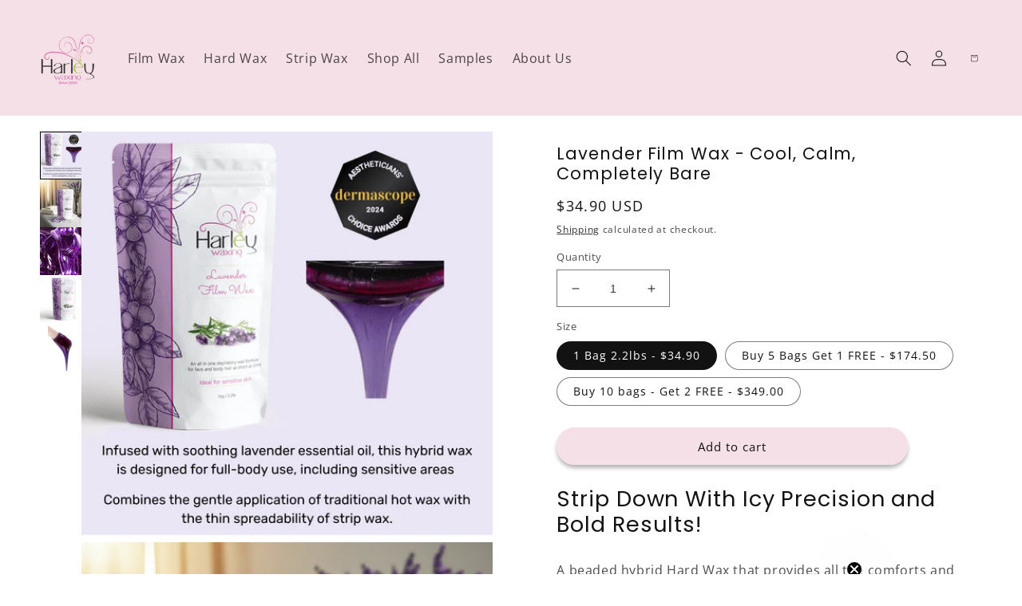

--- FILE ---
content_type: text/html; charset=utf-8
request_url: https://harleywaxing.com/products/lavender-film-wax
body_size: 48175
content:
<!doctype html>
<html class="no-js" lang="en">
  <head>
    <meta name="facebook-domain-verification" content="s2ji2ud78t7dzcmy53fyhfx2q26vc9" />
    <meta property="fb:app_id" content="966242223397117" />
      
    <meta charset="utf-8">
    <meta http-equiv="X-UA-Compatible" content="IE=edge">
    <meta name="viewport" content="width=device-width,initial-scale=1">
    <meta name="theme-color" content="">
    <link rel="canonical" href="https://harleywaxing.com/products/lavender-film-wax">
    <link rel="preconnect" href="https://cdn.shopify.com" crossorigin>
<link rel="stylesheet" type="text/css" href="https://cdn.jsdelivr.net/npm/slick-carousel@1.8.1/slick/slick.css"/>

    <style>
      .announcement-bar {
  display: none;
  opacity: 0;
  position: absolute;
  width: 100%;
  /* transition: opacity 1s ease; */
}

.announcement-bar.active {
  display: block;
  opacity: 1;
/*   animation: slideIn 0.8s ease forwards, fadeIn 0.8s ease forwards; */
}

/* .announcement-bar.exiting {
  animation: slideOut 0.8s ease forwards, fadeOut 0.8s ease forwards;
}

@keyframes slideIn {
  0% {
    transform: translateX(100%);
  }
  100% {
    transform: translateX(0);
  }
}

@keyframes slideOut {
  0% {
    transform: translateX(0);
  }
  100% {
    transform: translateX(-100%);
  }
}

@keyframes fadeIn {
  0% {
    opacity: 0;
  }
  100% {
    opacity: 1;
  }
}

@keyframes fadeOut {
  0% {
    opacity: 1;
  }
  100% {
    opacity: 0;
  }
} */

    </style><link rel="preconnect" href="https://fonts.shopifycdn.com" crossorigin><title>
      Lavender Film Wax - Harley Waxing
</title>

    
      <meta name="description" content="A gel based Lavender Film Wax. A hybrid wax that provides all the comforts and easy application of a traditional hard wax coupled with the thin “spread-ability” of a soft wax. Its performance is top-notch.">
    


    
    

<meta property="og:site_name" content="Harley Waxing">
<meta property="og:url" content="https://harleywaxing.com/products/lavender-film-wax">
<meta property="og:title" content="Lavender Film Wax - Harley Waxing">
<meta property="og:type" content="product">
<meta property="og:description" content="A gel based Lavender Film Wax. A hybrid wax that provides all the comforts and easy application of a traditional hard wax coupled with the thin “spread-ability” of a soft wax. Its performance is top-notch."><meta property="og:image" content="http://harleywaxing.com/cdn/shop/files/lavender-film-wax-cool-calm-completely-bare-4441664.png?v=1760541182">
  <meta property="og:image:secure_url" content="https://harleywaxing.com/cdn/shop/files/lavender-film-wax-cool-calm-completely-bare-4441664.png?v=1760541182">
  <meta property="og:image:width" content="2048">
  <meta property="og:image:height" content="2048"><meta property="og:price:amount" content="34.90">
  <meta property="og:price:currency" content="USD"><meta name="twitter:card" content="summary_large_image">
<meta name="twitter:title" content="Lavender Film Wax - Harley Waxing">
<meta name="twitter:description" content="A gel based Lavender Film Wax. A hybrid wax that provides all the comforts and easy application of a traditional hard wax coupled with the thin “spread-ability” of a soft wax. Its performance is top-notch.">


    <script src="//harleywaxing.com/cdn/shop/t/11/assets/global.js?v=135116476141006970691759444327" defer="defer"></script>
    <script>window.performance && window.performance.mark && window.performance.mark('shopify.content_for_header.start');</script><meta name="google-site-verification" content="0pvDmGOIrZ8aNBFJlOp8J09jBAVeYabmh93ZoMFk4oE">
<meta id="shopify-digital-wallet" name="shopify-digital-wallet" content="/27626274864/digital_wallets/dialog">
<meta name="shopify-checkout-api-token" content="37e7b35653b60433ec940ad66d2db30f">
<link rel="alternate" type="application/json+oembed" href="https://harleywaxing.com/products/lavender-film-wax.oembed">
<script async="async" src="/checkouts/internal/preloads.js?locale=en-US"></script>
<link rel="preconnect" href="https://shop.app" crossorigin="anonymous">
<script async="async" src="https://shop.app/checkouts/internal/preloads.js?locale=en-US&shop_id=27626274864" crossorigin="anonymous"></script>
<script id="apple-pay-shop-capabilities" type="application/json">{"shopId":27626274864,"countryCode":"US","currencyCode":"USD","merchantCapabilities":["supports3DS"],"merchantId":"gid:\/\/shopify\/Shop\/27626274864","merchantName":"Harley Waxing","requiredBillingContactFields":["postalAddress","email","phone"],"requiredShippingContactFields":["postalAddress","email","phone"],"shippingType":"shipping","supportedNetworks":["visa","masterCard","amex","discover","elo","jcb"],"total":{"type":"pending","label":"Harley Waxing","amount":"1.00"},"shopifyPaymentsEnabled":true,"supportsSubscriptions":true}</script>
<script id="shopify-features" type="application/json">{"accessToken":"37e7b35653b60433ec940ad66d2db30f","betas":["rich-media-storefront-analytics"],"domain":"harleywaxing.com","predictiveSearch":true,"shopId":27626274864,"locale":"en"}</script>
<script>var Shopify = Shopify || {};
Shopify.shop = "harley-waxing.myshopify.com";
Shopify.locale = "en";
Shopify.currency = {"active":"USD","rate":"1.0"};
Shopify.country = "US";
Shopify.theme = {"name":"theme-export-merchant-mastery-2022-myshopify-c","id":182190178585,"schema_name":"Merchant Mastery","schema_version":"3.0","theme_store_id":null,"role":"main"};
Shopify.theme.handle = "null";
Shopify.theme.style = {"id":null,"handle":null};
Shopify.cdnHost = "harleywaxing.com/cdn";
Shopify.routes = Shopify.routes || {};
Shopify.routes.root = "/";</script>
<script type="module">!function(o){(o.Shopify=o.Shopify||{}).modules=!0}(window);</script>
<script>!function(o){function n(){var o=[];function n(){o.push(Array.prototype.slice.apply(arguments))}return n.q=o,n}var t=o.Shopify=o.Shopify||{};t.loadFeatures=n(),t.autoloadFeatures=n()}(window);</script>
<script>
  window.ShopifyPay = window.ShopifyPay || {};
  window.ShopifyPay.apiHost = "shop.app\/pay";
  window.ShopifyPay.redirectState = null;
</script>
<script id="shop-js-analytics" type="application/json">{"pageType":"product"}</script>
<script defer="defer" async type="module" src="//harleywaxing.com/cdn/shopifycloud/shop-js/modules/v2/client.init-shop-cart-sync_C5BV16lS.en.esm.js"></script>
<script defer="defer" async type="module" src="//harleywaxing.com/cdn/shopifycloud/shop-js/modules/v2/chunk.common_CygWptCX.esm.js"></script>
<script type="module">
  await import("//harleywaxing.com/cdn/shopifycloud/shop-js/modules/v2/client.init-shop-cart-sync_C5BV16lS.en.esm.js");
await import("//harleywaxing.com/cdn/shopifycloud/shop-js/modules/v2/chunk.common_CygWptCX.esm.js");

  window.Shopify.SignInWithShop?.initShopCartSync?.({"fedCMEnabled":true,"windoidEnabled":true});

</script>
<script>
  window.Shopify = window.Shopify || {};
  if (!window.Shopify.featureAssets) window.Shopify.featureAssets = {};
  window.Shopify.featureAssets['shop-js'] = {"shop-cart-sync":["modules/v2/client.shop-cart-sync_ZFArdW7E.en.esm.js","modules/v2/chunk.common_CygWptCX.esm.js"],"init-fed-cm":["modules/v2/client.init-fed-cm_CmiC4vf6.en.esm.js","modules/v2/chunk.common_CygWptCX.esm.js"],"shop-button":["modules/v2/client.shop-button_tlx5R9nI.en.esm.js","modules/v2/chunk.common_CygWptCX.esm.js"],"shop-cash-offers":["modules/v2/client.shop-cash-offers_DOA2yAJr.en.esm.js","modules/v2/chunk.common_CygWptCX.esm.js","modules/v2/chunk.modal_D71HUcav.esm.js"],"init-windoid":["modules/v2/client.init-windoid_sURxWdc1.en.esm.js","modules/v2/chunk.common_CygWptCX.esm.js"],"shop-toast-manager":["modules/v2/client.shop-toast-manager_ClPi3nE9.en.esm.js","modules/v2/chunk.common_CygWptCX.esm.js"],"init-shop-email-lookup-coordinator":["modules/v2/client.init-shop-email-lookup-coordinator_B8hsDcYM.en.esm.js","modules/v2/chunk.common_CygWptCX.esm.js"],"init-shop-cart-sync":["modules/v2/client.init-shop-cart-sync_C5BV16lS.en.esm.js","modules/v2/chunk.common_CygWptCX.esm.js"],"avatar":["modules/v2/client.avatar_BTnouDA3.en.esm.js"],"pay-button":["modules/v2/client.pay-button_FdsNuTd3.en.esm.js","modules/v2/chunk.common_CygWptCX.esm.js"],"init-customer-accounts":["modules/v2/client.init-customer-accounts_DxDtT_ad.en.esm.js","modules/v2/client.shop-login-button_C5VAVYt1.en.esm.js","modules/v2/chunk.common_CygWptCX.esm.js","modules/v2/chunk.modal_D71HUcav.esm.js"],"init-shop-for-new-customer-accounts":["modules/v2/client.init-shop-for-new-customer-accounts_ChsxoAhi.en.esm.js","modules/v2/client.shop-login-button_C5VAVYt1.en.esm.js","modules/v2/chunk.common_CygWptCX.esm.js","modules/v2/chunk.modal_D71HUcav.esm.js"],"shop-login-button":["modules/v2/client.shop-login-button_C5VAVYt1.en.esm.js","modules/v2/chunk.common_CygWptCX.esm.js","modules/v2/chunk.modal_D71HUcav.esm.js"],"init-customer-accounts-sign-up":["modules/v2/client.init-customer-accounts-sign-up_CPSyQ0Tj.en.esm.js","modules/v2/client.shop-login-button_C5VAVYt1.en.esm.js","modules/v2/chunk.common_CygWptCX.esm.js","modules/v2/chunk.modal_D71HUcav.esm.js"],"shop-follow-button":["modules/v2/client.shop-follow-button_Cva4Ekp9.en.esm.js","modules/v2/chunk.common_CygWptCX.esm.js","modules/v2/chunk.modal_D71HUcav.esm.js"],"checkout-modal":["modules/v2/client.checkout-modal_BPM8l0SH.en.esm.js","modules/v2/chunk.common_CygWptCX.esm.js","modules/v2/chunk.modal_D71HUcav.esm.js"],"lead-capture":["modules/v2/client.lead-capture_Bi8yE_yS.en.esm.js","modules/v2/chunk.common_CygWptCX.esm.js","modules/v2/chunk.modal_D71HUcav.esm.js"],"shop-login":["modules/v2/client.shop-login_D6lNrXab.en.esm.js","modules/v2/chunk.common_CygWptCX.esm.js","modules/v2/chunk.modal_D71HUcav.esm.js"],"payment-terms":["modules/v2/client.payment-terms_CZxnsJam.en.esm.js","modules/v2/chunk.common_CygWptCX.esm.js","modules/v2/chunk.modal_D71HUcav.esm.js"]};
</script>
<script>(function() {
  var isLoaded = false;
  function asyncLoad() {
    if (isLoaded) return;
    isLoaded = true;
    var urls = ["https:\/\/zegsu.com\/shopify\/instagenie\/widget?version=1.0.0\u0026shop=harley-waxing.myshopify.com\u0026token=1664550190\u0026shop=harley-waxing.myshopify.com"];
    for (var i = 0; i < urls.length; i++) {
      var s = document.createElement('script');
      s.type = 'text/javascript';
      s.async = true;
      s.src = urls[i];
      var x = document.getElementsByTagName('script')[0];
      x.parentNode.insertBefore(s, x);
    }
  };
  if(window.attachEvent) {
    window.attachEvent('onload', asyncLoad);
  } else {
    window.addEventListener('load', asyncLoad, false);
  }
})();</script>
<script id="__st">var __st={"a":27626274864,"offset":-18000,"reqid":"d7c0ede6-a953-4860-8d4c-9dc68096bb48-1768737440","pageurl":"harleywaxing.com\/products\/lavender-film-wax","u":"ba894b057399","p":"product","rtyp":"product","rid":4251642331184};</script>
<script>window.ShopifyPaypalV4VisibilityTracking = true;</script>
<script id="captcha-bootstrap">!function(){'use strict';const t='contact',e='account',n='new_comment',o=[[t,t],['blogs',n],['comments',n],[t,'customer']],c=[[e,'customer_login'],[e,'guest_login'],[e,'recover_customer_password'],[e,'create_customer']],r=t=>t.map((([t,e])=>`form[action*='/${t}']:not([data-nocaptcha='true']) input[name='form_type'][value='${e}']`)).join(','),a=t=>()=>t?[...document.querySelectorAll(t)].map((t=>t.form)):[];function s(){const t=[...o],e=r(t);return a(e)}const i='password',u='form_key',d=['recaptcha-v3-token','g-recaptcha-response','h-captcha-response',i],f=()=>{try{return window.sessionStorage}catch{return}},m='__shopify_v',_=t=>t.elements[u];function p(t,e,n=!1){try{const o=window.sessionStorage,c=JSON.parse(o.getItem(e)),{data:r}=function(t){const{data:e,action:n}=t;return t[m]||n?{data:e,action:n}:{data:t,action:n}}(c);for(const[e,n]of Object.entries(r))t.elements[e]&&(t.elements[e].value=n);n&&o.removeItem(e)}catch(o){console.error('form repopulation failed',{error:o})}}const l='form_type',E='cptcha';function T(t){t.dataset[E]=!0}const w=window,h=w.document,L='Shopify',v='ce_forms',y='captcha';let A=!1;((t,e)=>{const n=(g='f06e6c50-85a8-45c8-87d0-21a2b65856fe',I='https://cdn.shopify.com/shopifycloud/storefront-forms-hcaptcha/ce_storefront_forms_captcha_hcaptcha.v1.5.2.iife.js',D={infoText:'Protected by hCaptcha',privacyText:'Privacy',termsText:'Terms'},(t,e,n)=>{const o=w[L][v],c=o.bindForm;if(c)return c(t,g,e,D).then(n);var r;o.q.push([[t,g,e,D],n]),r=I,A||(h.body.append(Object.assign(h.createElement('script'),{id:'captcha-provider',async:!0,src:r})),A=!0)});var g,I,D;w[L]=w[L]||{},w[L][v]=w[L][v]||{},w[L][v].q=[],w[L][y]=w[L][y]||{},w[L][y].protect=function(t,e){n(t,void 0,e),T(t)},Object.freeze(w[L][y]),function(t,e,n,w,h,L){const[v,y,A,g]=function(t,e,n){const i=e?o:[],u=t?c:[],d=[...i,...u],f=r(d),m=r(i),_=r(d.filter((([t,e])=>n.includes(e))));return[a(f),a(m),a(_),s()]}(w,h,L),I=t=>{const e=t.target;return e instanceof HTMLFormElement?e:e&&e.form},D=t=>v().includes(t);t.addEventListener('submit',(t=>{const e=I(t);if(!e)return;const n=D(e)&&!e.dataset.hcaptchaBound&&!e.dataset.recaptchaBound,o=_(e),c=g().includes(e)&&(!o||!o.value);(n||c)&&t.preventDefault(),c&&!n&&(function(t){try{if(!f())return;!function(t){const e=f();if(!e)return;const n=_(t);if(!n)return;const o=n.value;o&&e.removeItem(o)}(t);const e=Array.from(Array(32),(()=>Math.random().toString(36)[2])).join('');!function(t,e){_(t)||t.append(Object.assign(document.createElement('input'),{type:'hidden',name:u})),t.elements[u].value=e}(t,e),function(t,e){const n=f();if(!n)return;const o=[...t.querySelectorAll(`input[type='${i}']`)].map((({name:t})=>t)),c=[...d,...o],r={};for(const[a,s]of new FormData(t).entries())c.includes(a)||(r[a]=s);n.setItem(e,JSON.stringify({[m]:1,action:t.action,data:r}))}(t,e)}catch(e){console.error('failed to persist form',e)}}(e),e.submit())}));const S=(t,e)=>{t&&!t.dataset[E]&&(n(t,e.some((e=>e===t))),T(t))};for(const o of['focusin','change'])t.addEventListener(o,(t=>{const e=I(t);D(e)&&S(e,y())}));const B=e.get('form_key'),M=e.get(l),P=B&&M;t.addEventListener('DOMContentLoaded',(()=>{const t=y();if(P)for(const e of t)e.elements[l].value===M&&p(e,B);[...new Set([...A(),...v().filter((t=>'true'===t.dataset.shopifyCaptcha))])].forEach((e=>S(e,t)))}))}(h,new URLSearchParams(w.location.search),n,t,e,['guest_login'])})(!0,!0)}();</script>
<script integrity="sha256-4kQ18oKyAcykRKYeNunJcIwy7WH5gtpwJnB7kiuLZ1E=" data-source-attribution="shopify.loadfeatures" defer="defer" src="//harleywaxing.com/cdn/shopifycloud/storefront/assets/storefront/load_feature-a0a9edcb.js" crossorigin="anonymous"></script>
<script crossorigin="anonymous" defer="defer" src="//harleywaxing.com/cdn/shopifycloud/storefront/assets/shopify_pay/storefront-65b4c6d7.js?v=20250812"></script>
<script data-source-attribution="shopify.dynamic_checkout.dynamic.init">var Shopify=Shopify||{};Shopify.PaymentButton=Shopify.PaymentButton||{isStorefrontPortableWallets:!0,init:function(){window.Shopify.PaymentButton.init=function(){};var t=document.createElement("script");t.src="https://harleywaxing.com/cdn/shopifycloud/portable-wallets/latest/portable-wallets.en.js",t.type="module",document.head.appendChild(t)}};
</script>
<script data-source-attribution="shopify.dynamic_checkout.buyer_consent">
  function portableWalletsHideBuyerConsent(e){var t=document.getElementById("shopify-buyer-consent"),n=document.getElementById("shopify-subscription-policy-button");t&&n&&(t.classList.add("hidden"),t.setAttribute("aria-hidden","true"),n.removeEventListener("click",e))}function portableWalletsShowBuyerConsent(e){var t=document.getElementById("shopify-buyer-consent"),n=document.getElementById("shopify-subscription-policy-button");t&&n&&(t.classList.remove("hidden"),t.removeAttribute("aria-hidden"),n.addEventListener("click",e))}window.Shopify?.PaymentButton&&(window.Shopify.PaymentButton.hideBuyerConsent=portableWalletsHideBuyerConsent,window.Shopify.PaymentButton.showBuyerConsent=portableWalletsShowBuyerConsent);
</script>
<script data-source-attribution="shopify.dynamic_checkout.cart.bootstrap">document.addEventListener("DOMContentLoaded",(function(){function t(){return document.querySelector("shopify-accelerated-checkout-cart, shopify-accelerated-checkout")}if(t())Shopify.PaymentButton.init();else{new MutationObserver((function(e,n){t()&&(Shopify.PaymentButton.init(),n.disconnect())})).observe(document.body,{childList:!0,subtree:!0})}}));
</script>
<link id="shopify-accelerated-checkout-styles" rel="stylesheet" media="screen" href="https://harleywaxing.com/cdn/shopifycloud/portable-wallets/latest/accelerated-checkout-backwards-compat.css" crossorigin="anonymous">
<style id="shopify-accelerated-checkout-cart">
        #shopify-buyer-consent {
  margin-top: 1em;
  display: inline-block;
  width: 100%;
}

#shopify-buyer-consent.hidden {
  display: none;
}

#shopify-subscription-policy-button {
  background: none;
  border: none;
  padding: 0;
  text-decoration: underline;
  font-size: inherit;
  cursor: pointer;
}

#shopify-subscription-policy-button::before {
  box-shadow: none;
}

      </style>
<script id="sections-script" data-sections="main-product,product-recommendations,header,footer" defer="defer" src="//harleywaxing.com/cdn/shop/t/11/compiled_assets/scripts.js?v=2198"></script>
<script>window.performance && window.performance.mark && window.performance.mark('shopify.content_for_header.end');</script>


    <style data-shopify>
      @font-face {
  font-family: "Open Sans";
  font-weight: 400;
  font-style: normal;
  font-display: swap;
  src: url("//harleywaxing.com/cdn/fonts/open_sans/opensans_n4.c32e4d4eca5273f6d4ee95ddf54b5bbb75fc9b61.woff2") format("woff2"),
       url("//harleywaxing.com/cdn/fonts/open_sans/opensans_n4.5f3406f8d94162b37bfa232b486ac93ee892406d.woff") format("woff");
}

      @font-face {
  font-family: "Open Sans";
  font-weight: 700;
  font-style: normal;
  font-display: swap;
  src: url("//harleywaxing.com/cdn/fonts/open_sans/opensans_n7.a9393be1574ea8606c68f4441806b2711d0d13e4.woff2") format("woff2"),
       url("//harleywaxing.com/cdn/fonts/open_sans/opensans_n7.7b8af34a6ebf52beb1a4c1d8c73ad6910ec2e553.woff") format("woff");
}

      @font-face {
  font-family: "Open Sans";
  font-weight: 400;
  font-style: italic;
  font-display: swap;
  src: url("//harleywaxing.com/cdn/fonts/open_sans/opensans_i4.6f1d45f7a46916cc95c694aab32ecbf7509cbf33.woff2") format("woff2"),
       url("//harleywaxing.com/cdn/fonts/open_sans/opensans_i4.4efaa52d5a57aa9a57c1556cc2b7465d18839daa.woff") format("woff");
}

      @font-face {
  font-family: "Open Sans";
  font-weight: 700;
  font-style: italic;
  font-display: swap;
  src: url("//harleywaxing.com/cdn/fonts/open_sans/opensans_i7.916ced2e2ce15f7fcd95d196601a15e7b89ee9a4.woff2") format("woff2"),
       url("//harleywaxing.com/cdn/fonts/open_sans/opensans_i7.99a9cff8c86ea65461de497ade3d515a98f8b32a.woff") format("woff");
}

      @font-face {
  font-family: Poppins;
  font-weight: 400;
  font-style: normal;
  font-display: swap;
  src: url("//harleywaxing.com/cdn/fonts/poppins/poppins_n4.0ba78fa5af9b0e1a374041b3ceaadf0a43b41362.woff2") format("woff2"),
       url("//harleywaxing.com/cdn/fonts/poppins/poppins_n4.214741a72ff2596839fc9760ee7a770386cf16ca.woff") format("woff");
}


      :root {
        --button-background-color: #121212;
        --cart-background-color: #f6e0e8;
        --buynow-background-color: #f6e0e8;
        --font-body-family: "Open Sans", sans-serif;
        --font-body-style: normal;
        --font-body-weight: 400;

        --font-heading-family: Poppins, sans-serif;
        --font-heading-style: normal;
        --font-heading-weight: 400;

        --font-body-scale: 1.0;
        --font-heading-scale: 1.5;

        --color-base-text: 18, 18, 18;
        --color-shadow: 18, 18, 18;
        --color-base-background-1: 255, 255, 255;
        --color-base-background-2: 243, 243, 243;
        --color-base-solid-button-labels: 18, 18, 18;
        --color-base-outline-button-labels: 18, 18, 18;
        --color-base-accent-1: 246, 224, 232;
        --color-base-accent-2: 246, 224, 232;
        --payment-terms-background-color: #ffffff;

        --gradient-base-background-1: #ffffff;
        --gradient-base-background-2: #f3f3f3;
        --gradient-base-accent-1: linear-gradient(180deg, rgba(212, 75, 143, 1), rgba(221, 39, 57, 1) 100%);
        --gradient-base-accent-2: linear-gradient(180deg, rgba(246, 224, 232, 1), rgba(221, 39, 57, 1) 100%);

        --media-padding: px;
        --media-border-opacity: 0.05;
        --media-border-width: 0px;
        --media-radius: 0px;
        --media-shadow-opacity: 0.0;
        --media-shadow-horizontal-offset: 0px;
        --media-shadow-vertical-offset: 4px;
        --media-shadow-blur-radius: 5px;

        --page-width: 160rem;
        --page-width-margin: 0rem;

        --card-image-padding: 0.0rem;
        --card-corner-radius: 0.0rem;
        --card-text-alignment: left;
        --card-border-width: 0.1rem;
        --card-border-opacity: 0.05;
        --card-shadow-opacity: 0.0;
        --card-shadow-horizontal-offset: 0.0rem;
        --card-shadow-vertical-offset: 0.4rem;
        --card-shadow-blur-radius: 0.5rem;

        --badge-corner-radius: 4.0rem;

        --popup-border-width: 1px;
        --popup-border-opacity: 0.1;
        --popup-corner-radius: 0px;
        --popup-shadow-opacity: 0.0;
        --popup-shadow-horizontal-offset: 0px;
        --popup-shadow-vertical-offset: 4px;
        --popup-shadow-blur-radius: 5px;

        --drawer-border-width: 1px;
        --drawer-border-opacity: 0.1;
        --drawer-shadow-opacity: 0.0;
        --drawer-shadow-horizontal-offset: 0px;
        --drawer-shadow-vertical-offset: 4px;
        --drawer-shadow-blur-radius: 5px;

        --spacing-sections-desktop: 0px;
        --spacing-sections-mobile: 0px;

        --grid-desktop-vertical-spacing: 8px;
        --grid-desktop-horizontal-spacing: 8px;
        --grid-mobile-vertical-spacing: 4px;
        --grid-mobile-horizontal-spacing: 4px;

        --text-boxes-border-opacity: 0.0;
        --text-boxes-border-width: 1px;
        --text-boxes-radius: 0px;
        --text-boxes-shadow-opacity: 0.0;
        --text-boxes-shadow-horizontal-offset: 0px;
        --text-boxes-shadow-vertical-offset: 4px;
        --text-boxes-shadow-blur-radius: 5px;

        --buttons-radius: 38px;
        --buttons-radius-outset: 39px;
        --buttons-border-width: 1px;
        --buttons-border-opacity: 1.0;
        --buttons-shadow-opacity: 0.3;
        --buttons-shadow-horizontal-offset: 0px;
        --buttons-shadow-vertical-offset: 4px;
        --buttons-shadow-blur-radius: 5px;
        --buttons-border-offset: 0.3px;

        --inputs-radius: 0px;
        --inputs-border-width: 1px;
        --inputs-border-opacity: 0.55;
        --inputs-shadow-opacity: 0.0;
        --inputs-shadow-horizontal-offset: 0px;
        --inputs-margin-offset: 0px;
        --inputs-shadow-vertical-offset: 4px;
        --inputs-shadow-blur-radius: 5px;
        --inputs-radius-outset: 0px;

        --variant-pills-radius: 40px;
        --variant-pills-border-width: 1px;
        --variant-pills-border-opacity: 0.55;
        --variant-pills-shadow-opacity: 0.0;
        --variant-pills-shadow-horizontal-offset: 0px;
        --variant-pills-shadow-vertical-offset: 4px;
        --variant-pills-shadow-blur-radius: 5px;
      }

      *,
      *::before,
      *::after {
        box-sizing: inherit;
      }

      html {
        box-sizing: border-box;
        font-size: calc(var(--font-body-scale) * 62.5%);
        height: 100%;
      }

      body {
        display: grid;
        grid-template-rows: auto auto 1fr auto;
        grid-template-columns: 100%;
        min-height: 100%;
        margin: 0;
        font-size: 1.5rem;
        letter-spacing: 0.06rem;
        line-height: calc(1 + 0.8 / var(--font-body-scale));
        font-family: var(--font-body-family);
        font-style: var(--font-body-style);
        font-weight: var(--font-body-weight);
      }

      @media screen and (min-width: 750px) {
        body {
          font-size: 1.6rem;
        }
      }
    </style>

    <link href="//harleywaxing.com/cdn/shop/t/11/assets/base.css?v=6861821022871535101759444326" rel="stylesheet" type="text/css" media="all" />
<link rel="preload" as="font" href="//harleywaxing.com/cdn/fonts/open_sans/opensans_n4.c32e4d4eca5273f6d4ee95ddf54b5bbb75fc9b61.woff2" type="font/woff2" crossorigin><link rel="preload" as="font" href="//harleywaxing.com/cdn/fonts/poppins/poppins_n4.0ba78fa5af9b0e1a374041b3ceaadf0a43b41362.woff2" type="font/woff2" crossorigin><link rel="stylesheet" href="//harleywaxing.com/cdn/shop/t/11/assets/component-predictive-search.css?v=165644661289088488651759444326" media="print" onload="this.media='all'"><script>document.documentElement.className = document.documentElement.className.replace('no-js', 'js');
    if (Shopify.designMode) {
      document.documentElement.classList.add('shopify-design-mode');
    }
    </script>
  
  










<!-- BEGIN app block: shopify://apps/tinyseo/blocks/breadcrumbs-json-ld-embed/0605268f-f7c4-4e95-b560-e43df7d59ae4 --><script type="application/ld+json" id="tinyimg-breadcrumbs-json-ld">
      {
        "@context": "https://schema.org",
        "@type": "BreadcrumbList",
        "itemListElement": [
          {
            "@type": "ListItem",
            "position": 1,
            "item": {
              "@id": "https://harleywaxing.com",
          "name": "Home"
        }
      }
      
        
        
      ,{
        "@type": "ListItem",
        "position": 2,
        "item": {
          "@id": "https://harleywaxing.com/products/lavender-film-wax",
          "name": "Lavender Film Wax - Cool, Calm, Completely Bare"
        }
      }
      
      ]
    }
  </script>
<!-- END app block --><!-- BEGIN app block: shopify://apps/tinyseo/blocks/product-json-ld-embed/0605268f-f7c4-4e95-b560-e43df7d59ae4 --><script type="application/ld+json" id="tinyimg-product-json-ld">{
  "@context": "https://schema.org/",
  "@type": "Product",
  "@id": "https://harleywaxing.com/products/lavender-film-wax",

  "category": "Health \u0026 Beauty",
  

  
  
  

  

  "weight": {
  "@type": "QuantitativeValue",
  "value": "2.5",
  "unitCode": "LBR"
  },"offers" : [
  {
  "@type" : "Offer" ,
  "mpn": "HLFW05",
  

  "sku": "HLFW05-1",
  
  "priceCurrency" : "USD" ,
  "price": "34.9",
  "priceValidUntil": "2026-04-18",
  
  
  "availability" : "http://schema.org/InStock",
  
  "itemCondition": "http://schema.org/NewCondition",
  

  "name": "1 Bag 2.2lbs - $34.90",
  "url" : "https://harleywaxing.com/products/lavender-film-wax?variant=31144781905968",
  

  
  
  "hasMerchantReturnPolicy": {
    "@type": "MerchantReturnPolicy",
    "returnPolicyCategory": "https://schema.org/MerchantReturnFiniteReturnWindow",
    
    "url" : "https://harleywaxing.com/policies/refund-policy",
    
    
    
"applicableCountry": [
      
      "US"
    ],
    
"returnMethod": [
      
      "https://schema.org/ReturnByMail"
    ],
    
    "merchantReturnDays": "30",
    

    "returnFees": "https://schema.org/FreeReturn",
    
    
    "restockingFee": {
      "@type": "MonetaryAmount",
      "value": "0",
      "currency": "USD"
    },
    
    "refundType": "https://schema.org/ExchangeRefund"
  
  },
  
  
  
  "shippingDetails": [
    
    {
      "@type": "OfferShippingDetails",
      "shippingDestination": {
         "@type": "DefinedRegion",
         "addressCountry": "US"
      },
      
      "shippingRate": {
        "@type": "MonetaryAmount",
        "value": 0,
        "currency": "USD"
      },
      
      "deliveryTime": {
        "@type": "ShippingDeliveryTime",
        "handlingTime": {
          "@type": "QuantitativeValue",
          "minValue": 1,
          "maxValue": 2,
          "unitCode": "DAY"
        },
        "transitTime": {
          "@type": "QuantitativeValue",
          "minValue": 5,
          "maxValue": 15,
          "unitCode": "DAY"
        }
      }
    }
    
    
  ],
  
  "seller" : {
  "@type" : "Organization",
  "name" : "Harley Waxing"
  }
  },
  {
  "@type" : "Offer" ,
  "mpn": "",
  

  "sku": "40196194861104",
  "priceCurrency" : "USD" ,
  "price": "174.5",
  "priceValidUntil": "2026-04-18",
  
  "priceSpecification": {
    "@type": "UnitPriceSpecification",
    "price": "209.4",
    "priceCurrency": "USD",
    "priceType": "https://schema.org/ListPrice"
  },
  
  
  "availability" : "http://schema.org/InStock",
  
  "itemCondition": "http://schema.org/NewCondition",
  

  "name": "Buy 5 Bags Get 1 FREE - $174.50",
  "url" : "https://harleywaxing.com/products/lavender-film-wax?variant=40196194861104",
  

  
  
  "hasMerchantReturnPolicy": {
    "@type": "MerchantReturnPolicy",
    "returnPolicyCategory": "https://schema.org/MerchantReturnFiniteReturnWindow",
    
    "url" : "https://harleywaxing.com/policies/refund-policy",
    
    
    
"applicableCountry": [
      
      "US"
    ],
    
"returnMethod": [
      
      "https://schema.org/ReturnByMail"
    ],
    
    "merchantReturnDays": "30",
    

    "returnFees": "https://schema.org/FreeReturn",
    
    
    "restockingFee": {
      "@type": "MonetaryAmount",
      "value": "0",
      "currency": "USD"
    },
    
    "refundType": "https://schema.org/ExchangeRefund"
  
  },
  
  
  
  "shippingDetails": [
    
    {
      "@type": "OfferShippingDetails",
      "shippingDestination": {
         "@type": "DefinedRegion",
         "addressCountry": "US"
      },
      
      "shippingRate": {
        "@type": "MonetaryAmount",
        "value": 0,
        "currency": "USD"
      },
      
      "deliveryTime": {
        "@type": "ShippingDeliveryTime",
        "handlingTime": {
          "@type": "QuantitativeValue",
          "minValue": 1,
          "maxValue": 2,
          "unitCode": "DAY"
        },
        "transitTime": {
          "@type": "QuantitativeValue",
          "minValue": 5,
          "maxValue": 15,
          "unitCode": "DAY"
        }
      }
    }
    
    
  ],
  
  "seller" : {
  "@type" : "Organization",
  "name" : "Harley Waxing"
  }
  },
  {
  "@type" : "Offer" ,
  "mpn": "",
  

  "sku": "32387554738224",
  "priceCurrency" : "USD" ,
  "price": "349.0",
  "priceValidUntil": "2026-04-18",
  
  "priceSpecification": {
    "@type": "UnitPriceSpecification",
    "price": "418.8",
    "priceCurrency": "USD",
    "priceType": "https://schema.org/ListPrice"
  },
  
  
  "availability" : "http://schema.org/InStock",
  
  "itemCondition": "http://schema.org/NewCondition",
  

  "name": "Buy 10 bags - Get 2 FREE - $349.00",
  "url" : "https://harleywaxing.com/products/lavender-film-wax?variant=32387554738224",
  

  
  
  "hasMerchantReturnPolicy": {
    "@type": "MerchantReturnPolicy",
    "returnPolicyCategory": "https://schema.org/MerchantReturnFiniteReturnWindow",
    
    "url" : "https://harleywaxing.com/policies/refund-policy",
    
    
    
"applicableCountry": [
      
      "US"
    ],
    
"returnMethod": [
      
      "https://schema.org/ReturnByMail"
    ],
    
    "merchantReturnDays": "30",
    

    "returnFees": "https://schema.org/FreeReturn",
    
    
    "restockingFee": {
      "@type": "MonetaryAmount",
      "value": "0",
      "currency": "USD"
    },
    
    "refundType": "https://schema.org/ExchangeRefund"
  
  },
  
  
  
  "shippingDetails": [
    
    {
      "@type": "OfferShippingDetails",
      "shippingDestination": {
         "@type": "DefinedRegion",
         "addressCountry": "US"
      },
      
      "shippingRate": {
        "@type": "MonetaryAmount",
        "value": 0,
        "currency": "USD"
      },
      
      "deliveryTime": {
        "@type": "ShippingDeliveryTime",
        "handlingTime": {
          "@type": "QuantitativeValue",
          "minValue": 1,
          "maxValue": 2,
          "unitCode": "DAY"
        },
        "transitTime": {
          "@type": "QuantitativeValue",
          "minValue": 5,
          "maxValue": 15,
          "unitCode": "DAY"
        }
      }
    }
    
    
  ],
  
  "seller" : {
  "@type" : "Organization",
  "name" : "Harley Waxing"
  }
  }
  ],
  "name": "Lavender Film Wax - Cool, Calm, Completely Bare","image": "https://harleywaxing.com/cdn/shop/files/lavender-film-wax-cool-calm-completely-bare-4441664.png?v=1760541182",








  
  
  
  




  
  
  
  
  
  


  
  
  
  
"aggregateRating": {
    "@type": "AggregateRating",
    "ratingValue": "5.0",
    "ratingCount": "5",
    "bestRating": "5",
    "worstRating": "1"
  },"description": "Strip Down With Icy Precision and Bold Results! A beaded hybrid Hard Wax that provides all the comforts and easy application of a traditional Hard Wax, coupled with the thin spreadability of a Soft Wax. Made with shimmery Micromica and soothing Lavender Essential Oils.    Low-melt temperature will guarantee client comfort     Extra-Strong Grip, less skin drag, and no sticky residue left behind    Ideal for Full-Body Waxing and All Skin Types   Aroma: Soothing Lavender    Check out the Blog Post \u0026quot;Film Wax: What Is It and How to Use It\u0026quot; ",
  "manufacturer": "Harley Waxing",
  "material": "",
  "url": "https://harleywaxing.com/products/lavender-film-wax",
    
  "additionalProperty":
  [
  
    
    {
    "@type": "PropertyValue",
    "name" : "Size",
    "value": [
    "1 Bag 2.2lbs - $34.90",
    "Buy 5 Bags Get 1 FREE - $174.50",
    "Buy 10 bags - Get 2 FREE - $349.00"
    ]
    }
    
    
    ],
    
    "brand": {
      "@type": "Brand",
      "name": "Harley Waxing"
    }
 }
</script>
<!-- END app block --><!-- BEGIN app block: shopify://apps/klaviyo-email-marketing-sms/blocks/klaviyo-onsite-embed/2632fe16-c075-4321-a88b-50b567f42507 -->












  <script async src="https://static.klaviyo.com/onsite/js/RLJGPB/klaviyo.js?company_id=RLJGPB"></script>
  <script>!function(){if(!window.klaviyo){window._klOnsite=window._klOnsite||[];try{window.klaviyo=new Proxy({},{get:function(n,i){return"push"===i?function(){var n;(n=window._klOnsite).push.apply(n,arguments)}:function(){for(var n=arguments.length,o=new Array(n),w=0;w<n;w++)o[w]=arguments[w];var t="function"==typeof o[o.length-1]?o.pop():void 0,e=new Promise((function(n){window._klOnsite.push([i].concat(o,[function(i){t&&t(i),n(i)}]))}));return e}}})}catch(n){window.klaviyo=window.klaviyo||[],window.klaviyo.push=function(){var n;(n=window._klOnsite).push.apply(n,arguments)}}}}();</script>

  
    <script id="viewed_product">
      if (item == null) {
        var _learnq = _learnq || [];

        var MetafieldReviews = null
        var MetafieldYotpoRating = null
        var MetafieldYotpoCount = null
        var MetafieldLooxRating = null
        var MetafieldLooxCount = null
        var okendoProduct = null
        var okendoProductReviewCount = null
        var okendoProductReviewAverageValue = null
        try {
          // The following fields are used for Customer Hub recently viewed in order to add reviews.
          // This information is not part of __kla_viewed. Instead, it is part of __kla_viewed_reviewed_items
          MetafieldReviews = {"rating":{"scale_min":"1.0","scale_max":"5.0","value":"5.0"},"rating_count":5};
          MetafieldYotpoRating = null
          MetafieldYotpoCount = null
          MetafieldLooxRating = null
          MetafieldLooxCount = null

          okendoProduct = null
          // If the okendo metafield is not legacy, it will error, which then requires the new json formatted data
          if (okendoProduct && 'error' in okendoProduct) {
            okendoProduct = null
          }
          okendoProductReviewCount = okendoProduct ? okendoProduct.reviewCount : null
          okendoProductReviewAverageValue = okendoProduct ? okendoProduct.reviewAverageValue : null
        } catch (error) {
          console.error('Error in Klaviyo onsite reviews tracking:', error);
        }

        var item = {
          Name: "Lavender Film Wax - Cool, Calm, Completely Bare",
          ProductID: 4251642331184,
          Categories: ["All Products","Film Wax - \"Wax with Attitude\"  Three Bold Formulas, One Unapologetic Vibe","Hard. Soft. Film. \"Whatever your weapon — Harley Wax leaves not one damn hair behind\"","Strip, Hard, and Film Wax"],
          ImageURL: "https://harleywaxing.com/cdn/shop/files/lavender-film-wax-cool-calm-completely-bare-4441664_grande.png?v=1760541182",
          URL: "https://harleywaxing.com/products/lavender-film-wax",
          Brand: "Harley Waxing",
          Price: "$34.90",
          Value: "34.90",
          CompareAtPrice: "$418.80"
        };
        _learnq.push(['track', 'Viewed Product', item]);
        _learnq.push(['trackViewedItem', {
          Title: item.Name,
          ItemId: item.ProductID,
          Categories: item.Categories,
          ImageUrl: item.ImageURL,
          Url: item.URL,
          Metadata: {
            Brand: item.Brand,
            Price: item.Price,
            Value: item.Value,
            CompareAtPrice: item.CompareAtPrice
          },
          metafields:{
            reviews: MetafieldReviews,
            yotpo:{
              rating: MetafieldYotpoRating,
              count: MetafieldYotpoCount,
            },
            loox:{
              rating: MetafieldLooxRating,
              count: MetafieldLooxCount,
            },
            okendo: {
              rating: okendoProductReviewAverageValue,
              count: okendoProductReviewCount,
            }
          }
        }]);
      }
    </script>
  




  <script>
    window.klaviyoReviewsProductDesignMode = false
  </script>







<!-- END app block --><!-- BEGIN app block: shopify://apps/judge-me-reviews/blocks/judgeme_core/61ccd3b1-a9f2-4160-9fe9-4fec8413e5d8 --><!-- Start of Judge.me Core -->






<link rel="dns-prefetch" href="https://cdnwidget.judge.me">
<link rel="dns-prefetch" href="https://cdn.judge.me">
<link rel="dns-prefetch" href="https://cdn1.judge.me">
<link rel="dns-prefetch" href="https://api.judge.me">

<script data-cfasync='false' class='jdgm-settings-script'>window.jdgmSettings={"pagination":5,"disable_web_reviews":false,"badge_no_review_text":"No reviews","badge_n_reviews_text":"{{ n }} review/reviews","hide_badge_preview_if_no_reviews":true,"badge_hide_text":false,"enforce_center_preview_badge":false,"widget_title":"Customer Reviews","widget_open_form_text":"Write a review","widget_close_form_text":"Cancel review","widget_refresh_page_text":"Refresh page","widget_summary_text":"Based on {{ number_of_reviews }} review/reviews","widget_no_review_text":"Be the first to write a review","widget_name_field_text":"Display name","widget_verified_name_field_text":"Verified Name (public)","widget_name_placeholder_text":"Display name","widget_required_field_error_text":"This field is required.","widget_email_field_text":"Email address","widget_verified_email_field_text":"Verified Email (private, can not be edited)","widget_email_placeholder_text":"Your email address","widget_email_field_error_text":"Please enter a valid email address.","widget_rating_field_text":"Rating","widget_review_title_field_text":"Review Title","widget_review_title_placeholder_text":"Give your review a title","widget_review_body_field_text":"Review content","widget_review_body_placeholder_text":"Start writing here...","widget_pictures_field_text":"Picture/Video (optional)","widget_submit_review_text":"Submit Review","widget_submit_verified_review_text":"Submit Verified Review","widget_submit_success_msg_with_auto_publish":"Thank you! Please refresh the page in a few moments to see your review. You can remove or edit your review by logging into \u003ca href='https://judge.me/login' target='_blank' rel='nofollow noopener'\u003eJudge.me\u003c/a\u003e","widget_submit_success_msg_no_auto_publish":"Thank you! Your review will be published as soon as it is approved by the shop admin. You can remove or edit your review by logging into \u003ca href='https://judge.me/login' target='_blank' rel='nofollow noopener'\u003eJudge.me\u003c/a\u003e","widget_show_default_reviews_out_of_total_text":"Showing {{ n_reviews_shown }} out of {{ n_reviews }} reviews.","widget_show_all_link_text":"Show all","widget_show_less_link_text":"Show less","widget_author_said_text":"{{ reviewer_name }} said:","widget_days_text":"{{ n }} days ago","widget_weeks_text":"{{ n }} week/weeks ago","widget_months_text":"{{ n }} month/months ago","widget_years_text":"{{ n }} year/years ago","widget_yesterday_text":"Yesterday","widget_today_text":"Today","widget_replied_text":"\u003e\u003e {{ shop_name }} replied:","widget_read_more_text":"Read more","widget_reviewer_name_as_initial":"","widget_rating_filter_color":"#fbcd0a","widget_rating_filter_see_all_text":"See all reviews","widget_sorting_most_recent_text":"Most Recent","widget_sorting_highest_rating_text":"Highest Rating","widget_sorting_lowest_rating_text":"Lowest Rating","widget_sorting_with_pictures_text":"Only Pictures","widget_sorting_most_helpful_text":"Most Helpful","widget_open_question_form_text":"Ask a question","widget_reviews_subtab_text":"Reviews","widget_questions_subtab_text":"Questions","widget_question_label_text":"Question","widget_answer_label_text":"Answer","widget_question_placeholder_text":"Write your question here","widget_submit_question_text":"Submit Question","widget_question_submit_success_text":"Thank you for your question! We will notify you once it gets answered.","verified_badge_text":"Verified","verified_badge_bg_color":"","verified_badge_text_color":"","verified_badge_placement":"left-of-reviewer-name","widget_review_max_height":3,"widget_hide_border":false,"widget_social_share":false,"widget_thumb":true,"widget_review_location_show":false,"widget_location_format":"","all_reviews_include_out_of_store_products":true,"all_reviews_out_of_store_text":"(out of store)","all_reviews_pagination":100,"all_reviews_product_name_prefix_text":"about","enable_review_pictures":true,"enable_question_anwser":false,"widget_theme":"default","review_date_format":"mm/dd/yyyy","default_sort_method":"most-recent","widget_product_reviews_subtab_text":"Product Reviews","widget_shop_reviews_subtab_text":"Shop Reviews","widget_other_products_reviews_text":"Reviews for other products","widget_store_reviews_subtab_text":"Store reviews","widget_no_store_reviews_text":"This store hasn't received any reviews yet","widget_web_restriction_product_reviews_text":"This product hasn't received any reviews yet","widget_no_items_text":"No items found","widget_show_more_text":"Show more","widget_write_a_store_review_text":"Write a Store Review","widget_other_languages_heading":"Reviews in Other Languages","widget_translate_review_text":"Translate review to {{ language }}","widget_translating_review_text":"Translating...","widget_show_original_translation_text":"Show original ({{ language }})","widget_translate_review_failed_text":"Review couldn't be translated.","widget_translate_review_retry_text":"Retry","widget_translate_review_try_again_later_text":"Try again later","show_product_url_for_grouped_product":false,"widget_sorting_pictures_first_text":"Pictures First","show_pictures_on_all_rev_page_mobile":true,"show_pictures_on_all_rev_page_desktop":true,"floating_tab_hide_mobile_install_preference":false,"floating_tab_button_name":"★ Reviews","floating_tab_title":"Let customers speak for us","floating_tab_button_color":"","floating_tab_button_background_color":"","floating_tab_url":"","floating_tab_url_enabled":false,"floating_tab_tab_style":"text","all_reviews_text_badge_text":"Customers rate us {{ shop.metafields.judgeme.all_reviews_rating | round: 1 }}/5 based on {{ shop.metafields.judgeme.all_reviews_count }} reviews.","all_reviews_text_badge_text_branded_style":"{{ shop.metafields.judgeme.all_reviews_rating | round: 1 }} out of 5 stars based on {{ shop.metafields.judgeme.all_reviews_count }} reviews","is_all_reviews_text_badge_a_link":false,"show_stars_for_all_reviews_text_badge":false,"all_reviews_text_badge_url":"","all_reviews_text_style":"branded","all_reviews_text_color_style":"judgeme_brand_color","all_reviews_text_color":"#108474","all_reviews_text_show_jm_brand":false,"featured_carousel_show_header":true,"featured_carousel_title":"Let customers speak for us","testimonials_carousel_title":"Customers are saying","videos_carousel_title":"Real customer stories","cards_carousel_title":"Customers are saying","featured_carousel_count_text":"from {{ n }} reviews","featured_carousel_add_link_to_all_reviews_page":false,"featured_carousel_url":"","featured_carousel_show_images":true,"featured_carousel_autoslide_interval":5,"featured_carousel_arrows_on_the_sides":false,"featured_carousel_height":250,"featured_carousel_width":80,"featured_carousel_image_size":0,"featured_carousel_image_height":250,"featured_carousel_arrow_color":"#eeeeee","verified_count_badge_style":"branded","verified_count_badge_orientation":"horizontal","verified_count_badge_color_style":"judgeme_brand_color","verified_count_badge_color":"#108474","is_verified_count_badge_a_link":false,"verified_count_badge_url":"","verified_count_badge_show_jm_brand":true,"widget_rating_preset_default":5,"widget_first_sub_tab":"product-reviews","widget_show_histogram":true,"widget_histogram_use_custom_color":false,"widget_pagination_use_custom_color":false,"widget_star_use_custom_color":false,"widget_verified_badge_use_custom_color":false,"widget_write_review_use_custom_color":false,"picture_reminder_submit_button":"Upload Pictures","enable_review_videos":false,"mute_video_by_default":false,"widget_sorting_videos_first_text":"Videos First","widget_review_pending_text":"Pending","featured_carousel_items_for_large_screen":3,"social_share_options_order":"Facebook,Twitter","remove_microdata_snippet":false,"disable_json_ld":false,"enable_json_ld_products":false,"preview_badge_show_question_text":false,"preview_badge_no_question_text":"No questions","preview_badge_n_question_text":"{{ number_of_questions }} question/questions","qa_badge_show_icon":false,"qa_badge_position":"same-row","remove_judgeme_branding":false,"widget_add_search_bar":true,"widget_search_bar_placeholder":"Search","widget_sorting_verified_only_text":"Verified only","featured_carousel_theme":"default","featured_carousel_show_rating":true,"featured_carousel_show_title":true,"featured_carousel_show_body":true,"featured_carousel_show_date":false,"featured_carousel_show_reviewer":true,"featured_carousel_show_product":false,"featured_carousel_header_background_color":"#108474","featured_carousel_header_text_color":"#ffffff","featured_carousel_name_product_separator":"reviewed","featured_carousel_full_star_background":"#108474","featured_carousel_empty_star_background":"#dadada","featured_carousel_vertical_theme_background":"#f9fafb","featured_carousel_verified_badge_enable":true,"featured_carousel_verified_badge_color":"#108474","featured_carousel_border_style":"round","featured_carousel_review_line_length_limit":3,"featured_carousel_more_reviews_button_text":"Read more reviews","featured_carousel_view_product_button_text":"View product","all_reviews_page_load_reviews_on":"scroll","all_reviews_page_load_more_text":"Load More Reviews","disable_fb_tab_reviews":false,"enable_ajax_cdn_cache":false,"widget_advanced_speed_features":5,"widget_public_name_text":"displayed publicly like","default_reviewer_name":"John Smith","default_reviewer_name_has_non_latin":true,"widget_reviewer_anonymous":"Anonymous","medals_widget_title":"Judge.me Review Medals","medals_widget_background_color":"#f9fafb","medals_widget_position":"footer_all_pages","medals_widget_border_color":"#f9fafb","medals_widget_verified_text_position":"left","medals_widget_use_monochromatic_version":false,"medals_widget_elements_color":"#108474","show_reviewer_avatar":true,"widget_invalid_yt_video_url_error_text":"Not a YouTube video URL","widget_max_length_field_error_text":"Please enter no more than {0} characters.","widget_show_country_flag":false,"widget_show_collected_via_shop_app":true,"widget_verified_by_shop_badge_style":"light","widget_verified_by_shop_text":"Verified by Shop","widget_show_photo_gallery":false,"widget_load_with_code_splitting":true,"widget_ugc_install_preference":false,"widget_ugc_title":"Made by us, Shared by you","widget_ugc_subtitle":"Tag us to see your picture featured in our page","widget_ugc_arrows_color":"#ffffff","widget_ugc_primary_button_text":"Buy Now","widget_ugc_primary_button_background_color":"#108474","widget_ugc_primary_button_text_color":"#ffffff","widget_ugc_primary_button_border_width":"0","widget_ugc_primary_button_border_style":"none","widget_ugc_primary_button_border_color":"#108474","widget_ugc_primary_button_border_radius":"25","widget_ugc_secondary_button_text":"Load More","widget_ugc_secondary_button_background_color":"#ffffff","widget_ugc_secondary_button_text_color":"#108474","widget_ugc_secondary_button_border_width":"2","widget_ugc_secondary_button_border_style":"solid","widget_ugc_secondary_button_border_color":"#108474","widget_ugc_secondary_button_border_radius":"25","widget_ugc_reviews_button_text":"View Reviews","widget_ugc_reviews_button_background_color":"#ffffff","widget_ugc_reviews_button_text_color":"#108474","widget_ugc_reviews_button_border_width":"2","widget_ugc_reviews_button_border_style":"solid","widget_ugc_reviews_button_border_color":"#108474","widget_ugc_reviews_button_border_radius":"25","widget_ugc_reviews_button_link_to":"judgeme-reviews-page","widget_ugc_show_post_date":true,"widget_ugc_max_width":"800","widget_rating_metafield_value_type":true,"widget_primary_color":"#F01897","widget_enable_secondary_color":false,"widget_secondary_color":"#edf5f5","widget_summary_average_rating_text":"{{ average_rating }} out of 5","widget_media_grid_title":"Customer photos \u0026 videos","widget_media_grid_see_more_text":"See more","widget_round_style":false,"widget_show_product_medals":true,"widget_verified_by_judgeme_text":"Verified by Judge.me","widget_show_store_medals":true,"widget_verified_by_judgeme_text_in_store_medals":"Verified by Judge.me","widget_media_field_exceed_quantity_message":"Sorry, we can only accept {{ max_media }} for one review.","widget_media_field_exceed_limit_message":"{{ file_name }} is too large, please select a {{ media_type }} less than {{ size_limit }}MB.","widget_review_submitted_text":"Review Submitted!","widget_question_submitted_text":"Question Submitted!","widget_close_form_text_question":"Cancel","widget_write_your_answer_here_text":"Write your answer here","widget_enabled_branded_link":true,"widget_show_collected_by_judgeme":false,"widget_reviewer_name_color":"","widget_write_review_text_color":"","widget_write_review_bg_color":"","widget_collected_by_judgeme_text":"collected by Judge.me","widget_pagination_type":"load_more","widget_load_more_text":"Load More","widget_load_more_color":"#108474","widget_full_review_text":"Full Review","widget_read_more_reviews_text":"Read More Reviews","widget_read_questions_text":"Read Questions","widget_questions_and_answers_text":"Questions \u0026 Answers","widget_verified_by_text":"Verified by","widget_verified_text":"Verified","widget_number_of_reviews_text":"{{ number_of_reviews }} reviews","widget_back_button_text":"Back","widget_next_button_text":"Next","widget_custom_forms_filter_button":"Filters","custom_forms_style":"horizontal","widget_show_review_information":false,"how_reviews_are_collected":"How reviews are collected?","widget_show_review_keywords":false,"widget_gdpr_statement":"How we use your data: We'll only contact you about the review you left, and only if necessary. By submitting your review, you agree to Judge.me's \u003ca href='https://judge.me/terms' target='_blank' rel='nofollow noopener'\u003eterms\u003c/a\u003e, \u003ca href='https://judge.me/privacy' target='_blank' rel='nofollow noopener'\u003eprivacy\u003c/a\u003e and \u003ca href='https://judge.me/content-policy' target='_blank' rel='nofollow noopener'\u003econtent\u003c/a\u003e policies.","widget_multilingual_sorting_enabled":false,"widget_translate_review_content_enabled":false,"widget_translate_review_content_method":"manual","popup_widget_review_selection":"automatically_with_pictures","popup_widget_round_border_style":true,"popup_widget_show_title":true,"popup_widget_show_body":true,"popup_widget_show_reviewer":false,"popup_widget_show_product":true,"popup_widget_show_pictures":true,"popup_widget_use_review_picture":true,"popup_widget_show_on_home_page":true,"popup_widget_show_on_product_page":true,"popup_widget_show_on_collection_page":true,"popup_widget_show_on_cart_page":true,"popup_widget_position":"bottom_left","popup_widget_first_review_delay":5,"popup_widget_duration":5,"popup_widget_interval":5,"popup_widget_review_count":5,"popup_widget_hide_on_mobile":true,"review_snippet_widget_round_border_style":true,"review_snippet_widget_card_color":"#FFFFFF","review_snippet_widget_slider_arrows_background_color":"#FFFFFF","review_snippet_widget_slider_arrows_color":"#000000","review_snippet_widget_star_color":"#108474","show_product_variant":false,"all_reviews_product_variant_label_text":"Variant: ","widget_show_verified_branding":true,"widget_ai_summary_title":"Customers say","widget_ai_summary_disclaimer":"AI-powered review summary based on recent customer reviews","widget_show_ai_summary":false,"widget_show_ai_summary_bg":false,"widget_show_review_title_input":false,"redirect_reviewers_invited_via_email":"external_form","request_store_review_after_product_review":true,"request_review_other_products_in_order":true,"review_form_color_scheme":"default","review_form_corner_style":"square","review_form_star_color":{},"review_form_text_color":"#333333","review_form_background_color":"#ffffff","review_form_field_background_color":"#fafafa","review_form_button_color":{},"review_form_button_text_color":"#ffffff","review_form_modal_overlay_color":"#000000","review_content_screen_title_text":"How would you rate this product?","review_content_introduction_text":"We would love it if you would share a bit about your experience.","store_review_form_title_text":"How would you rate this store?","store_review_form_introduction_text":"We would love it if you would share a bit about your experience.","show_review_guidance_text":true,"one_star_review_guidance_text":"Poor","five_star_review_guidance_text":"Great","customer_information_screen_title_text":"About you","customer_information_introduction_text":"Please tell us more about you.","custom_questions_screen_title_text":"Your experience in more detail","custom_questions_introduction_text":"Here are a few questions to help us understand more about your experience.","review_submitted_screen_title_text":"Thanks for your review!","review_submitted_screen_thank_you_text":"We are processing it and it will appear on the store soon.","review_submitted_screen_email_verification_text":"Please confirm your email by clicking the link we just sent you. This helps us keep reviews authentic.","review_submitted_request_store_review_text":"Would you like to share your experience of shopping with us?","review_submitted_review_other_products_text":"Would you like to review these products?","store_review_screen_title_text":"Would you like to share your experience of shopping with us?","store_review_introduction_text":"We value your feedback and use it to improve. Please share any thoughts or suggestions you have.","reviewer_media_screen_title_picture_text":"Share a picture","reviewer_media_introduction_picture_text":"Upload a photo to support your review.","reviewer_media_screen_title_video_text":"Share a video","reviewer_media_introduction_video_text":"Upload a video to support your review.","reviewer_media_screen_title_picture_or_video_text":"Share a picture or video","reviewer_media_introduction_picture_or_video_text":"Upload a photo or video to support your review.","reviewer_media_youtube_url_text":"Paste your Youtube URL here","advanced_settings_next_step_button_text":"Next","advanced_settings_close_review_button_text":"Close","modal_write_review_flow":true,"write_review_flow_required_text":"Required","write_review_flow_privacy_message_text":"We respect your privacy.","write_review_flow_anonymous_text":"Post review as anonymous","write_review_flow_visibility_text":"This won't be visible to other customers.","write_review_flow_multiple_selection_help_text":"Select as many as you like","write_review_flow_single_selection_help_text":"Select one option","write_review_flow_required_field_error_text":"This field is required","write_review_flow_invalid_email_error_text":"Please enter a valid email address","write_review_flow_max_length_error_text":"Max. {{ max_length }} characters.","write_review_flow_media_upload_text":"\u003cb\u003eClick to upload\u003c/b\u003e or drag and drop","write_review_flow_gdpr_statement":"We'll only contact you about your review if necessary. By submitting your review, you agree to our \u003ca href='https://judge.me/terms' target='_blank' rel='nofollow noopener'\u003eterms and conditions\u003c/a\u003e and \u003ca href='https://judge.me/privacy' target='_blank' rel='nofollow noopener'\u003eprivacy policy\u003c/a\u003e.","rating_only_reviews_enabled":false,"show_negative_reviews_help_screen":false,"new_review_flow_help_screen_rating_threshold":3,"negative_review_resolution_screen_title_text":"Tell us more","negative_review_resolution_text":"Your experience matters to us. If there were issues with your purchase, we're here to help. Feel free to reach out to us, we'd love the opportunity to make things right.","negative_review_resolution_button_text":"Contact us","negative_review_resolution_proceed_with_review_text":"Leave a review","negative_review_resolution_subject":"Issue with purchase from {{ shop_name }}.{{ order_name }}","preview_badge_collection_page_install_status":false,"widget_review_custom_css":"","preview_badge_custom_css":"","preview_badge_stars_count":"5-stars","featured_carousel_custom_css":"","floating_tab_custom_css":"","all_reviews_widget_custom_css":"","medals_widget_custom_css":"","verified_badge_custom_css":"","all_reviews_text_custom_css":"","transparency_badges_collected_via_store_invite":false,"transparency_badges_from_another_provider":false,"transparency_badges_collected_from_store_visitor":false,"transparency_badges_collected_by_verified_review_provider":false,"transparency_badges_earned_reward":false,"transparency_badges_collected_via_store_invite_text":"Review collected via store invitation","transparency_badges_from_another_provider_text":"Review collected from another provider","transparency_badges_collected_from_store_visitor_text":"Review collected from a store visitor","transparency_badges_written_in_google_text":"Review written in Google","transparency_badges_written_in_etsy_text":"Review written in Etsy","transparency_badges_written_in_shop_app_text":"Review written in Shop App","transparency_badges_earned_reward_text":"Review earned a reward for future purchase","product_review_widget_per_page":10,"widget_store_review_label_text":"Review about the store","checkout_comment_extension_title_on_product_page":"Customer Comments","checkout_comment_extension_num_latest_comment_show":5,"checkout_comment_extension_format":"name_and_timestamp","checkout_comment_customer_name":"last_initial","checkout_comment_comment_notification":true,"preview_badge_collection_page_install_preference":false,"preview_badge_home_page_install_preference":false,"preview_badge_product_page_install_preference":false,"review_widget_install_preference":"","review_carousel_install_preference":false,"floating_reviews_tab_install_preference":"none","verified_reviews_count_badge_install_preference":false,"all_reviews_text_install_preference":false,"review_widget_best_location":false,"judgeme_medals_install_preference":false,"review_widget_revamp_enabled":false,"review_widget_qna_enabled":false,"review_widget_header_theme":"minimal","review_widget_widget_title_enabled":true,"review_widget_header_text_size":"medium","review_widget_header_text_weight":"regular","review_widget_average_rating_style":"compact","review_widget_bar_chart_enabled":true,"review_widget_bar_chart_type":"numbers","review_widget_bar_chart_style":"standard","review_widget_expanded_media_gallery_enabled":false,"review_widget_reviews_section_theme":"standard","review_widget_image_style":"thumbnails","review_widget_review_image_ratio":"square","review_widget_stars_size":"medium","review_widget_verified_badge":"standard_text","review_widget_review_title_text_size":"medium","review_widget_review_text_size":"medium","review_widget_review_text_length":"medium","review_widget_number_of_columns_desktop":3,"review_widget_carousel_transition_speed":5,"review_widget_custom_questions_answers_display":"always","review_widget_button_text_color":"#FFFFFF","review_widget_text_color":"#000000","review_widget_lighter_text_color":"#7B7B7B","review_widget_corner_styling":"soft","review_widget_review_word_singular":"review","review_widget_review_word_plural":"reviews","review_widget_voting_label":"Helpful?","review_widget_shop_reply_label":"Reply from {{ shop_name }}:","review_widget_filters_title":"Filters","qna_widget_question_word_singular":"Question","qna_widget_question_word_plural":"Questions","qna_widget_answer_reply_label":"Answer from {{ answerer_name }}:","qna_content_screen_title_text":"Ask a question about this product","qna_widget_question_required_field_error_text":"Please enter your question.","qna_widget_flow_gdpr_statement":"We'll only contact you about your question if necessary. By submitting your question, you agree to our \u003ca href='https://judge.me/terms' target='_blank' rel='nofollow noopener'\u003eterms and conditions\u003c/a\u003e and \u003ca href='https://judge.me/privacy' target='_blank' rel='nofollow noopener'\u003eprivacy policy\u003c/a\u003e.","qna_widget_question_submitted_text":"Thanks for your question!","qna_widget_close_form_text_question":"Close","qna_widget_question_submit_success_text":"We’ll notify you by email when your question is answered.","all_reviews_widget_v2025_enabled":false,"all_reviews_widget_v2025_header_theme":"default","all_reviews_widget_v2025_widget_title_enabled":true,"all_reviews_widget_v2025_header_text_size":"medium","all_reviews_widget_v2025_header_text_weight":"regular","all_reviews_widget_v2025_average_rating_style":"compact","all_reviews_widget_v2025_bar_chart_enabled":true,"all_reviews_widget_v2025_bar_chart_type":"numbers","all_reviews_widget_v2025_bar_chart_style":"standard","all_reviews_widget_v2025_expanded_media_gallery_enabled":false,"all_reviews_widget_v2025_show_store_medals":true,"all_reviews_widget_v2025_show_photo_gallery":true,"all_reviews_widget_v2025_show_review_keywords":false,"all_reviews_widget_v2025_show_ai_summary":false,"all_reviews_widget_v2025_show_ai_summary_bg":false,"all_reviews_widget_v2025_add_search_bar":false,"all_reviews_widget_v2025_default_sort_method":"most-recent","all_reviews_widget_v2025_reviews_per_page":10,"all_reviews_widget_v2025_reviews_section_theme":"default","all_reviews_widget_v2025_image_style":"thumbnails","all_reviews_widget_v2025_review_image_ratio":"square","all_reviews_widget_v2025_stars_size":"medium","all_reviews_widget_v2025_verified_badge":"bold_badge","all_reviews_widget_v2025_review_title_text_size":"medium","all_reviews_widget_v2025_review_text_size":"medium","all_reviews_widget_v2025_review_text_length":"medium","all_reviews_widget_v2025_number_of_columns_desktop":3,"all_reviews_widget_v2025_carousel_transition_speed":5,"all_reviews_widget_v2025_custom_questions_answers_display":"always","all_reviews_widget_v2025_show_product_variant":false,"all_reviews_widget_v2025_show_reviewer_avatar":true,"all_reviews_widget_v2025_reviewer_name_as_initial":"","all_reviews_widget_v2025_review_location_show":false,"all_reviews_widget_v2025_location_format":"","all_reviews_widget_v2025_show_country_flag":false,"all_reviews_widget_v2025_verified_by_shop_badge_style":"light","all_reviews_widget_v2025_social_share":false,"all_reviews_widget_v2025_social_share_options_order":"Facebook,Twitter,LinkedIn,Pinterest","all_reviews_widget_v2025_pagination_type":"standard","all_reviews_widget_v2025_button_text_color":"#FFFFFF","all_reviews_widget_v2025_text_color":"#000000","all_reviews_widget_v2025_lighter_text_color":"#7B7B7B","all_reviews_widget_v2025_corner_styling":"soft","all_reviews_widget_v2025_title":"Customer reviews","all_reviews_widget_v2025_ai_summary_title":"Customers say about this store","all_reviews_widget_v2025_no_review_text":"Be the first to write a review","platform":"shopify","branding_url":"https://app.judge.me/reviews","branding_text":"Powered by Judge.me","locale":"en","reply_name":"Harley Waxing","widget_version":"3.0","footer":true,"autopublish":true,"review_dates":true,"enable_custom_form":false,"shop_locale":"en","enable_multi_locales_translations":false,"show_review_title_input":false,"review_verification_email_status":"always","can_be_branded":true,"reply_name_text":"Harley Waxing"};</script> <style class='jdgm-settings-style'>.jdgm-xx{left:0}:root{--jdgm-primary-color: #F01897;--jdgm-secondary-color: rgba(240,24,151,0.1);--jdgm-star-color: #F01897;--jdgm-write-review-text-color: white;--jdgm-write-review-bg-color: #F01897;--jdgm-paginate-color: #F01897;--jdgm-border-radius: 0;--jdgm-reviewer-name-color: #F01897}.jdgm-histogram__bar-content{background-color:#F01897}.jdgm-rev[data-verified-buyer=true] .jdgm-rev__icon.jdgm-rev__icon:after,.jdgm-rev__buyer-badge.jdgm-rev__buyer-badge{color:white;background-color:#F01897}.jdgm-review-widget--small .jdgm-gallery.jdgm-gallery .jdgm-gallery__thumbnail-link:nth-child(8) .jdgm-gallery__thumbnail-wrapper.jdgm-gallery__thumbnail-wrapper:before{content:"See more"}@media only screen and (min-width: 768px){.jdgm-gallery.jdgm-gallery .jdgm-gallery__thumbnail-link:nth-child(8) .jdgm-gallery__thumbnail-wrapper.jdgm-gallery__thumbnail-wrapper:before{content:"See more"}}.jdgm-rev__thumb-btn{color:#F01897}.jdgm-rev__thumb-btn:hover{opacity:0.8}.jdgm-rev__thumb-btn:not([disabled]):hover,.jdgm-rev__thumb-btn:hover,.jdgm-rev__thumb-btn:active,.jdgm-rev__thumb-btn:visited{color:#F01897}.jdgm-prev-badge[data-average-rating='0.00']{display:none !important}.jdgm-author-all-initials{display:none !important}.jdgm-author-last-initial{display:none !important}.jdgm-rev-widg__title{visibility:hidden}.jdgm-rev-widg__summary-text{visibility:hidden}.jdgm-prev-badge__text{visibility:hidden}.jdgm-rev__prod-link-prefix:before{content:'about'}.jdgm-rev__variant-label:before{content:'Variant: '}.jdgm-rev__out-of-store-text:before{content:'(out of store)'}.jdgm-preview-badge[data-template="product"]{display:none !important}.jdgm-preview-badge[data-template="collection"]{display:none !important}.jdgm-preview-badge[data-template="index"]{display:none !important}.jdgm-review-widget[data-from-snippet="true"]{display:none !important}.jdgm-verified-count-badget[data-from-snippet="true"]{display:none !important}.jdgm-carousel-wrapper[data-from-snippet="true"]{display:none !important}.jdgm-all-reviews-text[data-from-snippet="true"]{display:none !important}.jdgm-medals-section[data-from-snippet="true"]{display:none !important}.jdgm-ugc-media-wrapper[data-from-snippet="true"]{display:none !important}.jdgm-rev__transparency-badge[data-badge-type="review_collected_via_store_invitation"]{display:none !important}.jdgm-rev__transparency-badge[data-badge-type="review_collected_from_another_provider"]{display:none !important}.jdgm-rev__transparency-badge[data-badge-type="review_collected_from_store_visitor"]{display:none !important}.jdgm-rev__transparency-badge[data-badge-type="review_written_in_etsy"]{display:none !important}.jdgm-rev__transparency-badge[data-badge-type="review_written_in_google_business"]{display:none !important}.jdgm-rev__transparency-badge[data-badge-type="review_written_in_shop_app"]{display:none !important}.jdgm-rev__transparency-badge[data-badge-type="review_earned_for_future_purchase"]{display:none !important}.jdgm-review-snippet-widget .jdgm-rev-snippet-widget__cards-container .jdgm-rev-snippet-card{border-radius:8px;background:#fff}.jdgm-review-snippet-widget .jdgm-rev-snippet-widget__cards-container .jdgm-rev-snippet-card__rev-rating .jdgm-star{color:#108474}.jdgm-review-snippet-widget .jdgm-rev-snippet-widget__prev-btn,.jdgm-review-snippet-widget .jdgm-rev-snippet-widget__next-btn{border-radius:50%;background:#fff}.jdgm-review-snippet-widget .jdgm-rev-snippet-widget__prev-btn>svg,.jdgm-review-snippet-widget .jdgm-rev-snippet-widget__next-btn>svg{fill:#000}.jdgm-full-rev-modal.rev-snippet-widget .jm-mfp-container .jm-mfp-content,.jdgm-full-rev-modal.rev-snippet-widget .jm-mfp-container .jdgm-full-rev__icon,.jdgm-full-rev-modal.rev-snippet-widget .jm-mfp-container .jdgm-full-rev__pic-img,.jdgm-full-rev-modal.rev-snippet-widget .jm-mfp-container .jdgm-full-rev__reply{border-radius:8px}.jdgm-full-rev-modal.rev-snippet-widget .jm-mfp-container .jdgm-full-rev[data-verified-buyer="true"] .jdgm-full-rev__icon::after{border-radius:8px}.jdgm-full-rev-modal.rev-snippet-widget .jm-mfp-container .jdgm-full-rev .jdgm-rev__buyer-badge{border-radius:calc( 8px / 2 )}.jdgm-full-rev-modal.rev-snippet-widget .jm-mfp-container .jdgm-full-rev .jdgm-full-rev__replier::before{content:'Harley Waxing'}.jdgm-full-rev-modal.rev-snippet-widget .jm-mfp-container .jdgm-full-rev .jdgm-full-rev__product-button{border-radius:calc( 8px * 6 )}
</style> <style class='jdgm-settings-style'></style>

  
  
  
  <style class='jdgm-miracle-styles'>
  @-webkit-keyframes jdgm-spin{0%{-webkit-transform:rotate(0deg);-ms-transform:rotate(0deg);transform:rotate(0deg)}100%{-webkit-transform:rotate(359deg);-ms-transform:rotate(359deg);transform:rotate(359deg)}}@keyframes jdgm-spin{0%{-webkit-transform:rotate(0deg);-ms-transform:rotate(0deg);transform:rotate(0deg)}100%{-webkit-transform:rotate(359deg);-ms-transform:rotate(359deg);transform:rotate(359deg)}}@font-face{font-family:'JudgemeStar';src:url("[data-uri]") format("woff");font-weight:normal;font-style:normal}.jdgm-star{font-family:'JudgemeStar';display:inline !important;text-decoration:none !important;padding:0 4px 0 0 !important;margin:0 !important;font-weight:bold;opacity:1;-webkit-font-smoothing:antialiased;-moz-osx-font-smoothing:grayscale}.jdgm-star:hover{opacity:1}.jdgm-star:last-of-type{padding:0 !important}.jdgm-star.jdgm--on:before{content:"\e000"}.jdgm-star.jdgm--off:before{content:"\e001"}.jdgm-star.jdgm--half:before{content:"\e002"}.jdgm-widget *{margin:0;line-height:1.4;-webkit-box-sizing:border-box;-moz-box-sizing:border-box;box-sizing:border-box;-webkit-overflow-scrolling:touch}.jdgm-hidden{display:none !important;visibility:hidden !important}.jdgm-temp-hidden{display:none}.jdgm-spinner{width:40px;height:40px;margin:auto;border-radius:50%;border-top:2px solid #eee;border-right:2px solid #eee;border-bottom:2px solid #eee;border-left:2px solid #ccc;-webkit-animation:jdgm-spin 0.8s infinite linear;animation:jdgm-spin 0.8s infinite linear}.jdgm-spinner:empty{display:block}.jdgm-prev-badge{display:block !important}

</style>


  
  
   


<script data-cfasync='false' class='jdgm-script'>
!function(e){window.jdgm=window.jdgm||{},jdgm.CDN_HOST="https://cdnwidget.judge.me/",jdgm.CDN_HOST_ALT="https://cdn2.judge.me/cdn/widget_frontend/",jdgm.API_HOST="https://api.judge.me/",jdgm.CDN_BASE_URL="https://cdn.shopify.com/extensions/019bc7fe-07a5-7fc5-85e3-4a4175980733/judgeme-extensions-296/assets/",
jdgm.docReady=function(d){(e.attachEvent?"complete"===e.readyState:"loading"!==e.readyState)?
setTimeout(d,0):e.addEventListener("DOMContentLoaded",d)},jdgm.loadCSS=function(d,t,o,a){
!o&&jdgm.loadCSS.requestedUrls.indexOf(d)>=0||(jdgm.loadCSS.requestedUrls.push(d),
(a=e.createElement("link")).rel="stylesheet",a.class="jdgm-stylesheet",a.media="nope!",
a.href=d,a.onload=function(){this.media="all",t&&setTimeout(t)},e.body.appendChild(a))},
jdgm.loadCSS.requestedUrls=[],jdgm.loadJS=function(e,d){var t=new XMLHttpRequest;
t.onreadystatechange=function(){4===t.readyState&&(Function(t.response)(),d&&d(t.response))},
t.open("GET",e),t.onerror=function(){if(e.indexOf(jdgm.CDN_HOST)===0&&jdgm.CDN_HOST_ALT!==jdgm.CDN_HOST){var f=e.replace(jdgm.CDN_HOST,jdgm.CDN_HOST_ALT);jdgm.loadJS(f,d)}},t.send()},jdgm.docReady((function(){(window.jdgmLoadCSS||e.querySelectorAll(
".jdgm-widget, .jdgm-all-reviews-page").length>0)&&(jdgmSettings.widget_load_with_code_splitting?
parseFloat(jdgmSettings.widget_version)>=3?jdgm.loadCSS(jdgm.CDN_HOST+"widget_v3/base.css"):
jdgm.loadCSS(jdgm.CDN_HOST+"widget/base.css"):jdgm.loadCSS(jdgm.CDN_HOST+"shopify_v2.css"),
jdgm.loadJS(jdgm.CDN_HOST+"loa"+"der.js"))}))}(document);
</script>
<noscript><link rel="stylesheet" type="text/css" media="all" href="https://cdnwidget.judge.me/shopify_v2.css"></noscript>

<!-- BEGIN app snippet: theme_fix_tags --><script>
  (function() {
    var jdgmThemeFixes = null;
    if (!jdgmThemeFixes) return;
    var thisThemeFix = jdgmThemeFixes[Shopify.theme.id];
    if (!thisThemeFix) return;

    if (thisThemeFix.html) {
      document.addEventListener("DOMContentLoaded", function() {
        var htmlDiv = document.createElement('div');
        htmlDiv.classList.add('jdgm-theme-fix-html');
        htmlDiv.innerHTML = thisThemeFix.html;
        document.body.append(htmlDiv);
      });
    };

    if (thisThemeFix.css) {
      var styleTag = document.createElement('style');
      styleTag.classList.add('jdgm-theme-fix-style');
      styleTag.innerHTML = thisThemeFix.css;
      document.head.append(styleTag);
    };

    if (thisThemeFix.js) {
      var scriptTag = document.createElement('script');
      scriptTag.classList.add('jdgm-theme-fix-script');
      scriptTag.innerHTML = thisThemeFix.js;
      document.head.append(scriptTag);
    };
  })();
</script>
<!-- END app snippet -->
<!-- End of Judge.me Core -->



<!-- END app block --><script src="https://cdn.shopify.com/extensions/019bc2cf-ad72-709c-ab89-9947d92587ae/free-shipping-bar-118/assets/freeshippingbar.js" type="text/javascript" defer="defer"></script>
<script src="https://cdn.shopify.com/extensions/019bc7fe-07a5-7fc5-85e3-4a4175980733/judgeme-extensions-296/assets/loader.js" type="text/javascript" defer="defer"></script>
<link href="https://monorail-edge.shopifysvc.com" rel="dns-prefetch">
<script>(function(){if ("sendBeacon" in navigator && "performance" in window) {try {var session_token_from_headers = performance.getEntriesByType('navigation')[0].serverTiming.find(x => x.name == '_s').description;} catch {var session_token_from_headers = undefined;}var session_cookie_matches = document.cookie.match(/_shopify_s=([^;]*)/);var session_token_from_cookie = session_cookie_matches && session_cookie_matches.length === 2 ? session_cookie_matches[1] : "";var session_token = session_token_from_headers || session_token_from_cookie || "";function handle_abandonment_event(e) {var entries = performance.getEntries().filter(function(entry) {return /monorail-edge.shopifysvc.com/.test(entry.name);});if (!window.abandonment_tracked && entries.length === 0) {window.abandonment_tracked = true;var currentMs = Date.now();var navigation_start = performance.timing.navigationStart;var payload = {shop_id: 27626274864,url: window.location.href,navigation_start,duration: currentMs - navigation_start,session_token,page_type: "product"};window.navigator.sendBeacon("https://monorail-edge.shopifysvc.com/v1/produce", JSON.stringify({schema_id: "online_store_buyer_site_abandonment/1.1",payload: payload,metadata: {event_created_at_ms: currentMs,event_sent_at_ms: currentMs}}));}}window.addEventListener('pagehide', handle_abandonment_event);}}());</script>
<script id="web-pixels-manager-setup">(function e(e,d,r,n,o){if(void 0===o&&(o={}),!Boolean(null===(a=null===(i=window.Shopify)||void 0===i?void 0:i.analytics)||void 0===a?void 0:a.replayQueue)){var i,a;window.Shopify=window.Shopify||{};var t=window.Shopify;t.analytics=t.analytics||{};var s=t.analytics;s.replayQueue=[],s.publish=function(e,d,r){return s.replayQueue.push([e,d,r]),!0};try{self.performance.mark("wpm:start")}catch(e){}var l=function(){var e={modern:/Edge?\/(1{2}[4-9]|1[2-9]\d|[2-9]\d{2}|\d{4,})\.\d+(\.\d+|)|Firefox\/(1{2}[4-9]|1[2-9]\d|[2-9]\d{2}|\d{4,})\.\d+(\.\d+|)|Chrom(ium|e)\/(9{2}|\d{3,})\.\d+(\.\d+|)|(Maci|X1{2}).+ Version\/(15\.\d+|(1[6-9]|[2-9]\d|\d{3,})\.\d+)([,.]\d+|)( \(\w+\)|)( Mobile\/\w+|) Safari\/|Chrome.+OPR\/(9{2}|\d{3,})\.\d+\.\d+|(CPU[ +]OS|iPhone[ +]OS|CPU[ +]iPhone|CPU IPhone OS|CPU iPad OS)[ +]+(15[._]\d+|(1[6-9]|[2-9]\d|\d{3,})[._]\d+)([._]\d+|)|Android:?[ /-](13[3-9]|1[4-9]\d|[2-9]\d{2}|\d{4,})(\.\d+|)(\.\d+|)|Android.+Firefox\/(13[5-9]|1[4-9]\d|[2-9]\d{2}|\d{4,})\.\d+(\.\d+|)|Android.+Chrom(ium|e)\/(13[3-9]|1[4-9]\d|[2-9]\d{2}|\d{4,})\.\d+(\.\d+|)|SamsungBrowser\/([2-9]\d|\d{3,})\.\d+/,legacy:/Edge?\/(1[6-9]|[2-9]\d|\d{3,})\.\d+(\.\d+|)|Firefox\/(5[4-9]|[6-9]\d|\d{3,})\.\d+(\.\d+|)|Chrom(ium|e)\/(5[1-9]|[6-9]\d|\d{3,})\.\d+(\.\d+|)([\d.]+$|.*Safari\/(?![\d.]+ Edge\/[\d.]+$))|(Maci|X1{2}).+ Version\/(10\.\d+|(1[1-9]|[2-9]\d|\d{3,})\.\d+)([,.]\d+|)( \(\w+\)|)( Mobile\/\w+|) Safari\/|Chrome.+OPR\/(3[89]|[4-9]\d|\d{3,})\.\d+\.\d+|(CPU[ +]OS|iPhone[ +]OS|CPU[ +]iPhone|CPU IPhone OS|CPU iPad OS)[ +]+(10[._]\d+|(1[1-9]|[2-9]\d|\d{3,})[._]\d+)([._]\d+|)|Android:?[ /-](13[3-9]|1[4-9]\d|[2-9]\d{2}|\d{4,})(\.\d+|)(\.\d+|)|Mobile Safari.+OPR\/([89]\d|\d{3,})\.\d+\.\d+|Android.+Firefox\/(13[5-9]|1[4-9]\d|[2-9]\d{2}|\d{4,})\.\d+(\.\d+|)|Android.+Chrom(ium|e)\/(13[3-9]|1[4-9]\d|[2-9]\d{2}|\d{4,})\.\d+(\.\d+|)|Android.+(UC? ?Browser|UCWEB|U3)[ /]?(15\.([5-9]|\d{2,})|(1[6-9]|[2-9]\d|\d{3,})\.\d+)\.\d+|SamsungBrowser\/(5\.\d+|([6-9]|\d{2,})\.\d+)|Android.+MQ{2}Browser\/(14(\.(9|\d{2,})|)|(1[5-9]|[2-9]\d|\d{3,})(\.\d+|))(\.\d+|)|K[Aa][Ii]OS\/(3\.\d+|([4-9]|\d{2,})\.\d+)(\.\d+|)/},d=e.modern,r=e.legacy,n=navigator.userAgent;return n.match(d)?"modern":n.match(r)?"legacy":"unknown"}(),u="modern"===l?"modern":"legacy",c=(null!=n?n:{modern:"",legacy:""})[u],f=function(e){return[e.baseUrl,"/wpm","/b",e.hashVersion,"modern"===e.buildTarget?"m":"l",".js"].join("")}({baseUrl:d,hashVersion:r,buildTarget:u}),m=function(e){var d=e.version,r=e.bundleTarget,n=e.surface,o=e.pageUrl,i=e.monorailEndpoint;return{emit:function(e){var a=e.status,t=e.errorMsg,s=(new Date).getTime(),l=JSON.stringify({metadata:{event_sent_at_ms:s},events:[{schema_id:"web_pixels_manager_load/3.1",payload:{version:d,bundle_target:r,page_url:o,status:a,surface:n,error_msg:t},metadata:{event_created_at_ms:s}}]});if(!i)return console&&console.warn&&console.warn("[Web Pixels Manager] No Monorail endpoint provided, skipping logging."),!1;try{return self.navigator.sendBeacon.bind(self.navigator)(i,l)}catch(e){}var u=new XMLHttpRequest;try{return u.open("POST",i,!0),u.setRequestHeader("Content-Type","text/plain"),u.send(l),!0}catch(e){return console&&console.warn&&console.warn("[Web Pixels Manager] Got an unhandled error while logging to Monorail."),!1}}}}({version:r,bundleTarget:l,surface:e.surface,pageUrl:self.location.href,monorailEndpoint:e.monorailEndpoint});try{o.browserTarget=l,function(e){var d=e.src,r=e.async,n=void 0===r||r,o=e.onload,i=e.onerror,a=e.sri,t=e.scriptDataAttributes,s=void 0===t?{}:t,l=document.createElement("script"),u=document.querySelector("head"),c=document.querySelector("body");if(l.async=n,l.src=d,a&&(l.integrity=a,l.crossOrigin="anonymous"),s)for(var f in s)if(Object.prototype.hasOwnProperty.call(s,f))try{l.dataset[f]=s[f]}catch(e){}if(o&&l.addEventListener("load",o),i&&l.addEventListener("error",i),u)u.appendChild(l);else{if(!c)throw new Error("Did not find a head or body element to append the script");c.appendChild(l)}}({src:f,async:!0,onload:function(){if(!function(){var e,d;return Boolean(null===(d=null===(e=window.Shopify)||void 0===e?void 0:e.analytics)||void 0===d?void 0:d.initialized)}()){var d=window.webPixelsManager.init(e)||void 0;if(d){var r=window.Shopify.analytics;r.replayQueue.forEach((function(e){var r=e[0],n=e[1],o=e[2];d.publishCustomEvent(r,n,o)})),r.replayQueue=[],r.publish=d.publishCustomEvent,r.visitor=d.visitor,r.initialized=!0}}},onerror:function(){return m.emit({status:"failed",errorMsg:"".concat(f," has failed to load")})},sri:function(e){var d=/^sha384-[A-Za-z0-9+/=]+$/;return"string"==typeof e&&d.test(e)}(c)?c:"",scriptDataAttributes:o}),m.emit({status:"loading"})}catch(e){m.emit({status:"failed",errorMsg:(null==e?void 0:e.message)||"Unknown error"})}}})({shopId: 27626274864,storefrontBaseUrl: "https://harleywaxing.com",extensionsBaseUrl: "https://extensions.shopifycdn.com/cdn/shopifycloud/web-pixels-manager",monorailEndpoint: "https://monorail-edge.shopifysvc.com/unstable/produce_batch",surface: "storefront-renderer",enabledBetaFlags: ["2dca8a86"],webPixelsConfigList: [{"id":"2062844185","configuration":"{\"accountID\":\"RLJGPB\",\"webPixelConfig\":\"eyJlbmFibGVBZGRlZFRvQ2FydEV2ZW50cyI6IHRydWV9\"}","eventPayloadVersion":"v1","runtimeContext":"STRICT","scriptVersion":"524f6c1ee37bacdca7657a665bdca589","type":"APP","apiClientId":123074,"privacyPurposes":["ANALYTICS","MARKETING"],"dataSharingAdjustments":{"protectedCustomerApprovalScopes":["read_customer_address","read_customer_email","read_customer_name","read_customer_personal_data","read_customer_phone"]}},{"id":"2048164121","configuration":"{\"webPixelName\":\"Judge.me\"}","eventPayloadVersion":"v1","runtimeContext":"STRICT","scriptVersion":"34ad157958823915625854214640f0bf","type":"APP","apiClientId":683015,"privacyPurposes":["ANALYTICS"],"dataSharingAdjustments":{"protectedCustomerApprovalScopes":["read_customer_email","read_customer_name","read_customer_personal_data","read_customer_phone"]}},{"id":"1185448217","configuration":"{\"pixelCode\":\"CUR1H1JC77U2UJUUBQR0\"}","eventPayloadVersion":"v1","runtimeContext":"STRICT","scriptVersion":"22e92c2ad45662f435e4801458fb78cc","type":"APP","apiClientId":4383523,"privacyPurposes":["ANALYTICS","MARKETING","SALE_OF_DATA"],"dataSharingAdjustments":{"protectedCustomerApprovalScopes":["read_customer_address","read_customer_email","read_customer_name","read_customer_personal_data","read_customer_phone"]}},{"id":"1185120537","configuration":"{\"config\":\"{\\\"google_tag_ids\\\":[\\\"GT-TQRKQZKS\\\"],\\\"target_country\\\":\\\"US\\\",\\\"gtag_events\\\":[{\\\"type\\\":\\\"view_item\\\",\\\"action_label\\\":\\\"MC-9LQV5SXZ2Q\\\"},{\\\"type\\\":\\\"purchase\\\",\\\"action_label\\\":\\\"MC-9LQV5SXZ2Q\\\"},{\\\"type\\\":\\\"page_view\\\",\\\"action_label\\\":\\\"MC-9LQV5SXZ2Q\\\"}],\\\"enable_monitoring_mode\\\":false}\"}","eventPayloadVersion":"v1","runtimeContext":"OPEN","scriptVersion":"b2a88bafab3e21179ed38636efcd8a93","type":"APP","apiClientId":1780363,"privacyPurposes":[],"dataSharingAdjustments":{"protectedCustomerApprovalScopes":["read_customer_address","read_customer_email","read_customer_name","read_customer_personal_data","read_customer_phone"]}},{"id":"315523353","configuration":"{\"pixel_id\":\"1438767700327075\",\"pixel_type\":\"facebook_pixel\"}","eventPayloadVersion":"v1","runtimeContext":"OPEN","scriptVersion":"ca16bc87fe92b6042fbaa3acc2fbdaa6","type":"APP","apiClientId":2329312,"privacyPurposes":["ANALYTICS","MARKETING","SALE_OF_DATA"],"dataSharingAdjustments":{"protectedCustomerApprovalScopes":["read_customer_address","read_customer_email","read_customer_name","read_customer_personal_data","read_customer_phone"]}},{"id":"184877337","configuration":"{\"tagID\":\"2612359240397\"}","eventPayloadVersion":"v1","runtimeContext":"STRICT","scriptVersion":"18031546ee651571ed29edbe71a3550b","type":"APP","apiClientId":3009811,"privacyPurposes":["ANALYTICS","MARKETING","SALE_OF_DATA"],"dataSharingAdjustments":{"protectedCustomerApprovalScopes":["read_customer_address","read_customer_email","read_customer_name","read_customer_personal_data","read_customer_phone"]}},{"id":"138739993","eventPayloadVersion":"v1","runtimeContext":"LAX","scriptVersion":"1","type":"CUSTOM","privacyPurposes":["MARKETING"],"name":"Meta pixel (migrated)"},{"id":"149356825","eventPayloadVersion":"v1","runtimeContext":"LAX","scriptVersion":"1","type":"CUSTOM","privacyPurposes":["ANALYTICS"],"name":"Google Analytics tag (migrated)"},{"id":"shopify-app-pixel","configuration":"{}","eventPayloadVersion":"v1","runtimeContext":"STRICT","scriptVersion":"0450","apiClientId":"shopify-pixel","type":"APP","privacyPurposes":["ANALYTICS","MARKETING"]},{"id":"shopify-custom-pixel","eventPayloadVersion":"v1","runtimeContext":"LAX","scriptVersion":"0450","apiClientId":"shopify-pixel","type":"CUSTOM","privacyPurposes":["ANALYTICS","MARKETING"]}],isMerchantRequest: false,initData: {"shop":{"name":"Harley Waxing","paymentSettings":{"currencyCode":"USD"},"myshopifyDomain":"harley-waxing.myshopify.com","countryCode":"US","storefrontUrl":"https:\/\/harleywaxing.com"},"customer":null,"cart":null,"checkout":null,"productVariants":[{"price":{"amount":34.9,"currencyCode":"USD"},"product":{"title":"Lavender Film Wax - Cool, Calm, Completely Bare","vendor":"Harley Waxing","id":"4251642331184","untranslatedTitle":"Lavender Film Wax - Cool, Calm, Completely Bare","url":"\/products\/lavender-film-wax","type":"Film Wax"},"id":"31144781905968","image":{"src":"\/\/harleywaxing.com\/cdn\/shop\/files\/lavender-film-wax-cool-calm-completely-bare-4441664.png?v=1760541182"},"sku":"HLFW05-1","title":"1 Bag 2.2lbs - $34.90","untranslatedTitle":"1 Bag 2.2lbs - $34.90"},{"price":{"amount":174.5,"currencyCode":"USD"},"product":{"title":"Lavender Film Wax - Cool, Calm, Completely Bare","vendor":"Harley Waxing","id":"4251642331184","untranslatedTitle":"Lavender Film Wax - Cool, Calm, Completely Bare","url":"\/products\/lavender-film-wax","type":"Film Wax"},"id":"40196194861104","image":{"src":"\/\/harleywaxing.com\/cdn\/shop\/files\/lavender-film-wax-cool-calm-completely-bare-4441664.png?v=1760541182"},"sku":"","title":"Buy 5 Bags Get 1 FREE - $174.50","untranslatedTitle":"Buy 5 Bags Get 1 FREE - $174.50"},{"price":{"amount":349.0,"currencyCode":"USD"},"product":{"title":"Lavender Film Wax - Cool, Calm, Completely Bare","vendor":"Harley Waxing","id":"4251642331184","untranslatedTitle":"Lavender Film Wax - Cool, Calm, Completely Bare","url":"\/products\/lavender-film-wax","type":"Film Wax"},"id":"32387554738224","image":{"src":"\/\/harleywaxing.com\/cdn\/shop\/files\/lavender-film-wax-cool-calm-completely-bare-4441664.png?v=1760541182"},"sku":"","title":"Buy 10 bags - Get 2 FREE - $349.00","untranslatedTitle":"Buy 10 bags - Get 2 FREE - $349.00"}],"purchasingCompany":null},},"https://harleywaxing.com/cdn","fcfee988w5aeb613cpc8e4bc33m6693e112",{"modern":"","legacy":""},{"shopId":"27626274864","storefrontBaseUrl":"https:\/\/harleywaxing.com","extensionBaseUrl":"https:\/\/extensions.shopifycdn.com\/cdn\/shopifycloud\/web-pixels-manager","surface":"storefront-renderer","enabledBetaFlags":"[\"2dca8a86\"]","isMerchantRequest":"false","hashVersion":"fcfee988w5aeb613cpc8e4bc33m6693e112","publish":"custom","events":"[[\"page_viewed\",{}],[\"product_viewed\",{\"productVariant\":{\"price\":{\"amount\":34.9,\"currencyCode\":\"USD\"},\"product\":{\"title\":\"Lavender Film Wax - Cool, Calm, Completely Bare\",\"vendor\":\"Harley Waxing\",\"id\":\"4251642331184\",\"untranslatedTitle\":\"Lavender Film Wax - Cool, Calm, Completely Bare\",\"url\":\"\/products\/lavender-film-wax\",\"type\":\"Film Wax\"},\"id\":\"31144781905968\",\"image\":{\"src\":\"\/\/harleywaxing.com\/cdn\/shop\/files\/lavender-film-wax-cool-calm-completely-bare-4441664.png?v=1760541182\"},\"sku\":\"HLFW05-1\",\"title\":\"1 Bag 2.2lbs - $34.90\",\"untranslatedTitle\":\"1 Bag 2.2lbs - $34.90\"}}]]"});</script><script>
  window.ShopifyAnalytics = window.ShopifyAnalytics || {};
  window.ShopifyAnalytics.meta = window.ShopifyAnalytics.meta || {};
  window.ShopifyAnalytics.meta.currency = 'USD';
  var meta = {"product":{"id":4251642331184,"gid":"gid:\/\/shopify\/Product\/4251642331184","vendor":"Harley Waxing","type":"Film Wax","handle":"lavender-film-wax","variants":[{"id":31144781905968,"price":3490,"name":"Lavender Film Wax - Cool, Calm, Completely Bare - 1 Bag 2.2lbs - $34.90","public_title":"1 Bag 2.2lbs - $34.90","sku":"HLFW05-1"},{"id":40196194861104,"price":17450,"name":"Lavender Film Wax - Cool, Calm, Completely Bare - Buy 5 Bags Get 1 FREE - $174.50","public_title":"Buy 5 Bags Get 1 FREE - $174.50","sku":""},{"id":32387554738224,"price":34900,"name":"Lavender Film Wax - Cool, Calm, Completely Bare - Buy 10 bags - Get 2 FREE - $349.00","public_title":"Buy 10 bags - Get 2 FREE - $349.00","sku":""}],"remote":false},"page":{"pageType":"product","resourceType":"product","resourceId":4251642331184,"requestId":"d7c0ede6-a953-4860-8d4c-9dc68096bb48-1768737440"}};
  for (var attr in meta) {
    window.ShopifyAnalytics.meta[attr] = meta[attr];
  }
</script>
<script class="analytics">
  (function () {
    var customDocumentWrite = function(content) {
      var jquery = null;

      if (window.jQuery) {
        jquery = window.jQuery;
      } else if (window.Checkout && window.Checkout.$) {
        jquery = window.Checkout.$;
      }

      if (jquery) {
        jquery('body').append(content);
      }
    };

    var hasLoggedConversion = function(token) {
      if (token) {
        return document.cookie.indexOf('loggedConversion=' + token) !== -1;
      }
      return false;
    }

    var setCookieIfConversion = function(token) {
      if (token) {
        var twoMonthsFromNow = new Date(Date.now());
        twoMonthsFromNow.setMonth(twoMonthsFromNow.getMonth() + 2);

        document.cookie = 'loggedConversion=' + token + '; expires=' + twoMonthsFromNow;
      }
    }

    var trekkie = window.ShopifyAnalytics.lib = window.trekkie = window.trekkie || [];
    if (trekkie.integrations) {
      return;
    }
    trekkie.methods = [
      'identify',
      'page',
      'ready',
      'track',
      'trackForm',
      'trackLink'
    ];
    trekkie.factory = function(method) {
      return function() {
        var args = Array.prototype.slice.call(arguments);
        args.unshift(method);
        trekkie.push(args);
        return trekkie;
      };
    };
    for (var i = 0; i < trekkie.methods.length; i++) {
      var key = trekkie.methods[i];
      trekkie[key] = trekkie.factory(key);
    }
    trekkie.load = function(config) {
      trekkie.config = config || {};
      trekkie.config.initialDocumentCookie = document.cookie;
      var first = document.getElementsByTagName('script')[0];
      var script = document.createElement('script');
      script.type = 'text/javascript';
      script.onerror = function(e) {
        var scriptFallback = document.createElement('script');
        scriptFallback.type = 'text/javascript';
        scriptFallback.onerror = function(error) {
                var Monorail = {
      produce: function produce(monorailDomain, schemaId, payload) {
        var currentMs = new Date().getTime();
        var event = {
          schema_id: schemaId,
          payload: payload,
          metadata: {
            event_created_at_ms: currentMs,
            event_sent_at_ms: currentMs
          }
        };
        return Monorail.sendRequest("https://" + monorailDomain + "/v1/produce", JSON.stringify(event));
      },
      sendRequest: function sendRequest(endpointUrl, payload) {
        // Try the sendBeacon API
        if (window && window.navigator && typeof window.navigator.sendBeacon === 'function' && typeof window.Blob === 'function' && !Monorail.isIos12()) {
          var blobData = new window.Blob([payload], {
            type: 'text/plain'
          });

          if (window.navigator.sendBeacon(endpointUrl, blobData)) {
            return true;
          } // sendBeacon was not successful

        } // XHR beacon

        var xhr = new XMLHttpRequest();

        try {
          xhr.open('POST', endpointUrl);
          xhr.setRequestHeader('Content-Type', 'text/plain');
          xhr.send(payload);
        } catch (e) {
          console.log(e);
        }

        return false;
      },
      isIos12: function isIos12() {
        return window.navigator.userAgent.lastIndexOf('iPhone; CPU iPhone OS 12_') !== -1 || window.navigator.userAgent.lastIndexOf('iPad; CPU OS 12_') !== -1;
      }
    };
    Monorail.produce('monorail-edge.shopifysvc.com',
      'trekkie_storefront_load_errors/1.1',
      {shop_id: 27626274864,
      theme_id: 182190178585,
      app_name: "storefront",
      context_url: window.location.href,
      source_url: "//harleywaxing.com/cdn/s/trekkie.storefront.cd680fe47e6c39ca5d5df5f0a32d569bc48c0f27.min.js"});

        };
        scriptFallback.async = true;
        scriptFallback.src = '//harleywaxing.com/cdn/s/trekkie.storefront.cd680fe47e6c39ca5d5df5f0a32d569bc48c0f27.min.js';
        first.parentNode.insertBefore(scriptFallback, first);
      };
      script.async = true;
      script.src = '//harleywaxing.com/cdn/s/trekkie.storefront.cd680fe47e6c39ca5d5df5f0a32d569bc48c0f27.min.js';
      first.parentNode.insertBefore(script, first);
    };
    trekkie.load(
      {"Trekkie":{"appName":"storefront","development":false,"defaultAttributes":{"shopId":27626274864,"isMerchantRequest":null,"themeId":182190178585,"themeCityHash":"17450357708972689654","contentLanguage":"en","currency":"USD","eventMetadataId":"91f4e0af-3e3b-4d0b-9ec1-bfd893045ea7"},"isServerSideCookieWritingEnabled":true,"monorailRegion":"shop_domain","enabledBetaFlags":["65f19447"]},"Session Attribution":{},"S2S":{"facebookCapiEnabled":true,"source":"trekkie-storefront-renderer","apiClientId":580111}}
    );

    var loaded = false;
    trekkie.ready(function() {
      if (loaded) return;
      loaded = true;

      window.ShopifyAnalytics.lib = window.trekkie;

      var originalDocumentWrite = document.write;
      document.write = customDocumentWrite;
      try { window.ShopifyAnalytics.merchantGoogleAnalytics.call(this); } catch(error) {};
      document.write = originalDocumentWrite;

      window.ShopifyAnalytics.lib.page(null,{"pageType":"product","resourceType":"product","resourceId":4251642331184,"requestId":"d7c0ede6-a953-4860-8d4c-9dc68096bb48-1768737440","shopifyEmitted":true});

      var match = window.location.pathname.match(/checkouts\/(.+)\/(thank_you|post_purchase)/)
      var token = match? match[1]: undefined;
      if (!hasLoggedConversion(token)) {
        setCookieIfConversion(token);
        window.ShopifyAnalytics.lib.track("Viewed Product",{"currency":"USD","variantId":31144781905968,"productId":4251642331184,"productGid":"gid:\/\/shopify\/Product\/4251642331184","name":"Lavender Film Wax - Cool, Calm, Completely Bare - 1 Bag 2.2lbs - $34.90","price":"34.90","sku":"HLFW05-1","brand":"Harley Waxing","variant":"1 Bag 2.2lbs - $34.90","category":"Film Wax","nonInteraction":true,"remote":false},undefined,undefined,{"shopifyEmitted":true});
      window.ShopifyAnalytics.lib.track("monorail:\/\/trekkie_storefront_viewed_product\/1.1",{"currency":"USD","variantId":31144781905968,"productId":4251642331184,"productGid":"gid:\/\/shopify\/Product\/4251642331184","name":"Lavender Film Wax - Cool, Calm, Completely Bare - 1 Bag 2.2lbs - $34.90","price":"34.90","sku":"HLFW05-1","brand":"Harley Waxing","variant":"1 Bag 2.2lbs - $34.90","category":"Film Wax","nonInteraction":true,"remote":false,"referer":"https:\/\/harleywaxing.com\/products\/lavender-film-wax"});
      }
    });


        var eventsListenerScript = document.createElement('script');
        eventsListenerScript.async = true;
        eventsListenerScript.src = "//harleywaxing.com/cdn/shopifycloud/storefront/assets/shop_events_listener-3da45d37.js";
        document.getElementsByTagName('head')[0].appendChild(eventsListenerScript);

})();</script>
  <script>
  if (!window.ga || (window.ga && typeof window.ga !== 'function')) {
    window.ga = function ga() {
      (window.ga.q = window.ga.q || []).push(arguments);
      if (window.Shopify && window.Shopify.analytics && typeof window.Shopify.analytics.publish === 'function') {
        window.Shopify.analytics.publish("ga_stub_called", {}, {sendTo: "google_osp_migration"});
      }
      console.error("Shopify's Google Analytics stub called with:", Array.from(arguments), "\nSee https://help.shopify.com/manual/promoting-marketing/pixels/pixel-migration#google for more information.");
    };
    if (window.Shopify && window.Shopify.analytics && typeof window.Shopify.analytics.publish === 'function') {
      window.Shopify.analytics.publish("ga_stub_initialized", {}, {sendTo: "google_osp_migration"});
    }
  }
</script>
<script
  defer
  src="https://harleywaxing.com/cdn/shopifycloud/perf-kit/shopify-perf-kit-3.0.4.min.js"
  data-application="storefront-renderer"
  data-shop-id="27626274864"
  data-render-region="gcp-us-central1"
  data-page-type="product"
  data-theme-instance-id="182190178585"
  data-theme-name="Merchant Mastery"
  data-theme-version="3.0"
  data-monorail-region="shop_domain"
  data-resource-timing-sampling-rate="10"
  data-shs="true"
  data-shs-beacon="true"
  data-shs-export-with-fetch="true"
  data-shs-logs-sample-rate="1"
  data-shs-beacon-endpoint="https://harleywaxing.com/api/collect"
></script>
</head>

  <body class="gradient">
    <a class="skip-to-content-link button visually-hidden" href="#MainContent">
      Skip to content
    </a>

    <div id="shopify-section-announcement-bar" class="shopify-section">
</div>
    <div id="shopify-section-header" class="shopify-section section-header"><link rel="stylesheet" href="//harleywaxing.com/cdn/shop/t/11/assets/component-list-menu.css?v=129267058877082496571759444326" media="print" onload="this.media='all'">
<link rel="stylesheet" href="//harleywaxing.com/cdn/shop/t/11/assets/component-search.css?v=96455689198851321781759444326" media="print" onload="this.media='all'">
<link rel="stylesheet" href="//harleywaxing.com/cdn/shop/t/11/assets/component-menu-drawer.css?v=126731818748055994231759444326" media="print" onload="this.media='all'">
<link rel="stylesheet" href="//harleywaxing.com/cdn/shop/t/11/assets/component-cart-notification.css?v=76378845063012802911759444326" media="print" onload="this.media='all'">
<link rel="stylesheet" href="//harleywaxing.com/cdn/shop/t/11/assets/component-cart-items.css?v=35224266443739369591759444326" media="print" onload="this.media='all'"><link rel="stylesheet" href="//harleywaxing.com/cdn/shop/t/11/assets/component-price.css?v=112673864592427438181759444326" media="print" onload="this.media='all'">
  <link rel="stylesheet" href="//harleywaxing.com/cdn/shop/t/11/assets/component-loading-overlay.css?v=167310470843593579841759444326" media="print" onload="this.media='all'"><noscript><link href="//harleywaxing.com/cdn/shop/t/11/assets/component-list-menu.css?v=129267058877082496571759444326" rel="stylesheet" type="text/css" media="all" /></noscript>
<noscript><link href="//harleywaxing.com/cdn/shop/t/11/assets/component-search.css?v=96455689198851321781759444326" rel="stylesheet" type="text/css" media="all" /></noscript>
<noscript><link href="//harleywaxing.com/cdn/shop/t/11/assets/component-menu-drawer.css?v=126731818748055994231759444326" rel="stylesheet" type="text/css" media="all" /></noscript>
<noscript><link href="//harleywaxing.com/cdn/shop/t/11/assets/component-cart-notification.css?v=76378845063012802911759444326" rel="stylesheet" type="text/css" media="all" /></noscript>
<noscript><link href="//harleywaxing.com/cdn/shop/t/11/assets/component-cart-items.css?v=35224266443739369591759444326" rel="stylesheet" type="text/css" media="all" /></noscript><style data-shopify>@media screen and (max-width: 750px) {
    .header__heading-link img {
      width: 50px;
    }
  }</style><style>
  header-drawer {
    justify-self: start;
    margin-left: -1.2rem;
  }
 
  @media screen and (min-width: 990px) {
    header-drawer {
      display: none;
    }
  }

  .menu-drawer-container {
    display: flex;
  }

  .list-menu {
    list-style: none;
    padding: 0;
    margin: 0;
  }

  .list-menu--inline {
    display: inline-flex;
    flex-wrap: wrap;
  }

  summary.list-menu__item {
    padding-right: 2.7rem;
  }

  .list-menu__item {
    display: flex;
    align-items: center;
    line-height: calc(1 + 0.3 / var(--font-body-scale));
  }

  .list-menu__item--link {
    text-decoration: none;
    padding-bottom: 1rem;
    padding-top: 1rem;
    line-height: calc(1 + 0.8 / var(--font-body-scale));
  }

  @media screen and (min-width: 750px) {
    .list-menu__item--link {
      padding-bottom: 0.5rem;
      padding-top: 0.5rem;
    }
  }
</style><style data-shopify>.section-header {
    margin-bottom: 0px;
  }
  .header__inline-menu .link {
     font-size: 16px;
  }
  
  svg.icon.icon-cart-empty {
   width: 20px !important;
   height: 20px !important;
  }
  
  svg.modal__toggle-open.icon.icon-search {
    width: 20px !important;
    height: 20px !important;
  }
  
  .header-navigation-h2 {
  font-size: 14px;
  }
  .header-middle-center {
  grid-template-columns: auto auto auto;
}
.header-middle-center .header__inline-menu {
  text-align: center;
}
  
  @media (max-width:768px) {
  .list-menu__item {
    font-size: 14px !important;
  }
  .header-navigation-h2 {
     font-size: 14px !important;
  }
  svg.icon.icon-cart-empty {
   width: 20px !important;
   height: 20px !important;
  }
  
  svg.modal__toggle-open.icon.icon-search {
    width: 22px !important;
    height: 22px !important;
  }
  }

  @media screen and (min-width: 750px) {
    .section-header {
      margin-bottom: 0px;
    }
  }</style><script src="//harleywaxing.com/cdn/shop/t/11/assets/details-disclosure.js?v=93827620636443844781759444326" defer="defer"></script>
<script src="//harleywaxing.com/cdn/shop/t/11/assets/details-modal.js?v=4511761896672669691759444326" defer="defer"></script>
<script src="//harleywaxing.com/cdn/shop/t/11/assets/cart-notification.js?v=35117045732744040321759444326" defer="defer"></script>

<script src="https://code.jquery.com/jquery-3.6.0.min.js" integrity="sha256-/xUj+3OJU5yExlq6GSYGSHk7tPXikynS7ogEvDej/m4=" crossorigin="anonymous"></script>
<script src="https://cdnjs.cloudflare.com/ajax/libs/slick-carousel/1.8.1/slick.min.js" integrity="sha512-XtmMtDEcNz2j7ekrtHvOVR4iwwaD6o/FUJe6+Zq+HgcCsk3kj4uSQQR8weQ2QVj1o0Pk6PwYLohm206ZzNfubg==" crossorigin="anonymous" referrerpolicy="no-referrer"></script>
<link rel="stylesheet" href="https://cdnjs.cloudflare.com/ajax/libs/slick-carousel/1.8.1/slick.min.css" integrity="sha512-yHknP1/AwR+yx26cB1y0cjvQUMvEa2PFzt1c9LlS4pRQ5NOTZFWbhBig+X9G9eYW/8m0/4OXNx8pxJ6z57x0dw==" crossorigin="anonymous" referrerpolicy="no-referrer" />
<svg xmlns="http://www.w3.org/2000/svg" class="hidden">
  <symbol id="icon-search" viewbox="0 0 18 19" fill="none">
    <path fill-rule="evenodd" clip-rule="evenodd" d="M11.03 11.68A5.784 5.784 0 112.85 3.5a5.784 5.784 0 018.18 8.18zm.26 1.12a6.78 6.78 0 11.72-.7l5.4 5.4a.5.5 0 11-.71.7l-5.41-5.4z" fill="currentColor"/>
  </symbol>

  <symbol id="icon-close" class="icon icon-close" fill="none" viewBox="0 0 18 17">
    <path d="M.865 15.978a.5.5 0 00.707.707l7.433-7.431 7.579 7.282a.501.501 0 00.846-.37.5.5 0 00-.153-.351L9.712 8.546l7.417-7.416a.5.5 0 10-.707-.708L8.991 7.853 1.413.573a.5.5 0 10-.693.72l7.563 7.268-7.418 7.417z" fill="currentColor">
  </symbol>
</svg>
<div class="header-wrapper color-accent-2 gradient">
  <header class="header header--middle-left header-middle-left page-width header--has-menu"><header-drawer data-breakpoint="tablet">
        <details id="Details-menu-drawer-container" class="menu-drawer-container">
          <summary class="header__icon header__icon--menu header__icon--summary link focus-inset" aria-label="Menu">
            <span>
              <svg xmlns="http://www.w3.org/2000/svg" aria-hidden="true" focusable="false" role="presentation" class="icon icon-hamburger" fill="none" viewBox="0 0 18 16">
  <path d="M1 .5a.5.5 0 100 1h15.71a.5.5 0 000-1H1zM.5 8a.5.5 0 01.5-.5h15.71a.5.5 0 010 1H1A.5.5 0 01.5 8zm0 7a.5.5 0 01.5-.5h15.71a.5.5 0 010 1H1a.5.5 0 01-.5-.5z" fill="currentColor">
</svg>

              <svg xmlns="http://www.w3.org/2000/svg" aria-hidden="true" focusable="false" role="presentation" class="icon icon-close" fill="none" viewBox="0 0 18 17">
  <path d="M.865 15.978a.5.5 0 00.707.707l7.433-7.431 7.579 7.282a.501.501 0 00.846-.37.5.5 0 00-.153-.351L9.712 8.546l7.417-7.416a.5.5 0 10-.707-.708L8.991 7.853 1.413.573a.5.5 0 10-.693.72l7.563 7.268-7.418 7.417z" fill="currentColor">
</svg>

            </span>
          </summary>
          <div id="menu-drawer" class="menu-drawer motion-reduce" tabindex="-1">
            <div class="menu-drawer__inner-container">
              <div class="menu-drawer__navigation-container">
                <nav class="menu-drawer__navigation">
                  <ul class="menu-drawer__menu list-menu" role="list"><li><a href="/collections/film-wax" class="menu-drawer__menu-item list-menu__item link link--text focus-inset">
                            Film Wax
                          </a></li><li><a href="/collections/hard-wax" class="menu-drawer__menu-item list-menu__item link link--text focus-inset">
                            Hard Wax
                          </a></li><li><a href="/collections/soft-wax" class="menu-drawer__menu-item list-menu__item link link--text focus-inset">
                            Strip Wax
                          </a></li><li><a href="/collections/all-products" class="menu-drawer__menu-item list-menu__item link link--text focus-inset">
                            Shop All
                          </a></li><li><a href="/products/sample-kit" class="menu-drawer__menu-item list-menu__item link link--text focus-inset">
                            Samples
                          </a></li><li><a href="/pages/about-us" class="menu-drawer__menu-item list-menu__item link link--text focus-inset">
                            About Us 
                          </a></li></ul>
                </nav>
                <div class="menu-drawer__utility-links"><a href="/account/login" class="menu-drawer__account link focus-inset h5">
                      <svg xmlns="http://www.w3.org/2000/svg" aria-hidden="true" focusable="false" role="presentation" class="icon icon-account" fill="none" viewBox="0 0 18 19">
  <path fill-rule="evenodd" clip-rule="evenodd" d="M6 4.5a3 3 0 116 0 3 3 0 01-6 0zm3-4a4 4 0 100 8 4 4 0 000-8zm5.58 12.15c1.12.82 1.83 2.24 1.91 4.85H1.51c.08-2.6.79-4.03 1.9-4.85C4.66 11.75 6.5 11.5 9 11.5s4.35.26 5.58 1.15zM9 10.5c-2.5 0-4.65.24-6.17 1.35C1.27 12.98.5 14.93.5 18v.5h17V18c0-3.07-.77-5.02-2.33-6.15-1.52-1.1-3.67-1.35-6.17-1.35z" fill="currentColor">
</svg>

Log in</a><ul class="list list-social list-unstyled" role="list"><li class="list-social__item">
                        <a href="#" class="list-social__link link"><svg aria-hidden="true" focusable="false" role="presentation" class="icon icon-facebook" viewBox="0 0 18 18">
  <path fill="currentColor" d="M16.42.61c.27 0 .5.1.69.28.19.2.28.42.28.7v15.44c0 .27-.1.5-.28.69a.94.94 0 01-.7.28h-4.39v-6.7h2.25l.31-2.65h-2.56v-1.7c0-.4.1-.72.28-.93.18-.2.5-.32 1-.32h1.37V3.35c-.6-.06-1.27-.1-2.01-.1-1.01 0-1.83.3-2.45.9-.62.6-.93 1.44-.93 2.53v1.97H7.04v2.65h2.24V18H.98c-.28 0-.5-.1-.7-.28a.94.94 0 01-.28-.7V1.59c0-.27.1-.5.28-.69a.94.94 0 01.7-.28h15.44z">
</svg>
<span class="visually-hidden">Facebook</span>
                        </a>
                      </li><li class="list-social__item">
                        <a href="#" class="list-social__link link"><svg aria-hidden="true" focusable="false" role="presentation" class="icon icon-instagram" viewBox="0 0 18 18">
  <path fill="currentColor" d="M8.77 1.58c2.34 0 2.62.01 3.54.05.86.04 1.32.18 1.63.3.41.17.7.35 1.01.66.3.3.5.6.65 1 .12.32.27.78.3 1.64.05.92.06 1.2.06 3.54s-.01 2.62-.05 3.54a4.79 4.79 0 01-.3 1.63c-.17.41-.35.7-.66 1.01-.3.3-.6.5-1.01.66-.31.12-.77.26-1.63.3-.92.04-1.2.05-3.54.05s-2.62 0-3.55-.05a4.79 4.79 0 01-1.62-.3c-.42-.16-.7-.35-1.01-.66-.31-.3-.5-.6-.66-1a4.87 4.87 0 01-.3-1.64c-.04-.92-.05-1.2-.05-3.54s0-2.62.05-3.54c.04-.86.18-1.32.3-1.63.16-.41.35-.7.66-1.01.3-.3.6-.5 1-.65.32-.12.78-.27 1.63-.3.93-.05 1.2-.06 3.55-.06zm0-1.58C6.39 0 6.09.01 5.15.05c-.93.04-1.57.2-2.13.4-.57.23-1.06.54-1.55 1.02C1 1.96.7 2.45.46 3.02c-.22.56-.37 1.2-.4 2.13C0 6.1 0 6.4 0 8.77s.01 2.68.05 3.61c.04.94.2 1.57.4 2.13.23.58.54 1.07 1.02 1.56.49.48.98.78 1.55 1.01.56.22 1.2.37 2.13.4.94.05 1.24.06 3.62.06 2.39 0 2.68-.01 3.62-.05.93-.04 1.57-.2 2.13-.41a4.27 4.27 0 001.55-1.01c.49-.49.79-.98 1.01-1.56.22-.55.37-1.19.41-2.13.04-.93.05-1.23.05-3.61 0-2.39 0-2.68-.05-3.62a6.47 6.47 0 00-.4-2.13 4.27 4.27 0 00-1.02-1.55A4.35 4.35 0 0014.52.46a6.43 6.43 0 00-2.13-.41A69 69 0 008.77 0z"/>
  <path fill="currentColor" d="M8.8 4a4.5 4.5 0 100 9 4.5 4.5 0 000-9zm0 7.43a2.92 2.92 0 110-5.85 2.92 2.92 0 010 5.85zM13.43 5a1.05 1.05 0 100-2.1 1.05 1.05 0 000 2.1z">
</svg>
<span class="visually-hidden">Instagram</span>
                        </a>
                      </li></ul>
                </div>
              </div>
            </div>
          </div>
        </details>
      </header-drawer><a href="/" class="header__heading-link link link--text focus-inset"><img srcset="//harleywaxing.com/cdn/shop/files/Logo_w_year_2_9206e97b-d03a-48d1-a938-ac24d62702e9_70x.png?v=1760039247 1x, //harleywaxing.com/cdn/shop/files/Logo_w_year_2_9206e97b-d03a-48d1-a938-ac24d62702e9_70x@2x.png?v=1760039247 2x"
              src="//harleywaxing.com/cdn/shop/files/Logo_w_year_2_9206e97b-d03a-48d1-a938-ac24d62702e9_70x.png?v=1760039247"
              loading="lazy"
              class="header__heading-logo"
              width="500"
              height="500"
              alt="Harley Waxing"
            ></a><nav class="header__inline-menu">
        <ul class="list-menu list-menu--inline" role="list"><li><a href="/collections/film-wax" class="header__menu-item header__menu-item list-menu__item link link--text focus-inset">
                  <span>Film Wax</span>
                </a></li><li><a href="/collections/hard-wax" class="header__menu-item header__menu-item list-menu__item link link--text focus-inset">
                  <span>Hard Wax</span>
                </a></li><li><a href="/collections/soft-wax" class="header__menu-item header__menu-item list-menu__item link link--text focus-inset">
                  <span>Strip Wax</span>
                </a></li><li><a href="/collections/all-products" class="header__menu-item header__menu-item list-menu__item link link--text focus-inset">
                  <span>Shop All</span>
                </a></li><li><a href="/products/sample-kit" class="header__menu-item header__menu-item list-menu__item link link--text focus-inset">
                  <span>Samples</span>
                </a></li><li><a href="/pages/about-us" class="header__menu-item header__menu-item list-menu__item link link--text focus-inset">
                  <span>About Us </span>
                </a></li></ul>
      </nav><div class="header__icons">
      <details-modal class="header__search">
        <details>
          <summary class="header__icon header__icon--search header__icon--summary link focus-inset modal__toggle" aria-haspopup="dialog" aria-label="Search">
            <span>
              <svg class="modal__toggle-open icon icon-search" aria-hidden="true" focusable="false" role="presentation">
                <use href="#icon-search">
              </svg>
              <svg class="modal__toggle-close icon icon-close" aria-hidden="true" focusable="false" role="presentation">
                <use href="#icon-close">
              </svg>
            </span>
          </summary>
          <div class="search-modal modal__content" role="dialog" aria-modal="true" aria-label="Search">
            <div class="modal-overlay"></div>
            <div class="search-modal__content search-modal__content-bottom" tabindex="-1"><predictive-search class="search-modal__form" data-loading-text="Loading..."><form action="/search" method="get" role="search" class="search search-modal__form">
                  <div class="field">
                    <input class="search__input field__input"
                      id="Search-In-Modal"
                      type="search"
                      name="q"
                      value=""
                      placeholder="Search"role="combobox"
                        aria-expanded="false"
                        aria-owns="predictive-search-results-list"
                        aria-controls="predictive-search-results-list"
                        aria-haspopup="listbox"
                        aria-autocomplete="list"
                        autocorrect="off"
                        autocomplete="off"
                        autocapitalize="off"
                        spellcheck="false">
                    <label class="field__label" for="Search-In-Modal">Search</label>
                    <input type="hidden" name="options[prefix]" value="last">
                    <button class="search__button field__button" aria-label="Search">
                      <svg class="icon icon-search" aria-hidden="true" focusable="false" role="presentation">
                        <use href="#icon-search">
                      </svg>
                    </button>
                  </div><div class="predictive-search predictive-search--header" tabindex="-1" data-predictive-search>
                      <div class="predictive-search__loading-state">
                        <svg aria-hidden="true" focusable="false" role="presentation" class="spinner" viewBox="0 0 66 66" xmlns="http://www.w3.org/2000/svg">
                          <circle class="path" fill="none" stroke-width="6" cx="33" cy="33" r="30"></circle>
                        </svg>
                      </div>
                    </div>

                    <span class="predictive-search-status visually-hidden" role="status" aria-hidden="true"></span></form></predictive-search><button type="button" class="search-modal__close-button modal__close-button link link--text focus-inset" aria-label="Close">
                <svg class="icon icon-close" aria-hidden="true" focusable="false" role="presentation">
                  <use href="#icon-close">
                </svg>
              </button>
            </div>
          </div>
        </details>
      </details-modal><a href="/account/login" class="header__icon header__icon--account link focus-inset small-hide">
          <svg xmlns="http://www.w3.org/2000/svg" aria-hidden="true" focusable="false" role="presentation" class="icon icon-account" fill="none" viewBox="0 0 18 19">
  <path fill-rule="evenodd" clip-rule="evenodd" d="M6 4.5a3 3 0 116 0 3 3 0 01-6 0zm3-4a4 4 0 100 8 4 4 0 000-8zm5.58 12.15c1.12.82 1.83 2.24 1.91 4.85H1.51c.08-2.6.79-4.03 1.9-4.85C4.66 11.75 6.5 11.5 9 11.5s4.35.26 5.58 1.15zM9 10.5c-2.5 0-4.65.24-6.17 1.35C1.27 12.98.5 14.93.5 18v.5h17V18c0-3.07-.77-5.02-2.33-6.15-1.52-1.1-3.67-1.35-6.17-1.35z" fill="currentColor">
</svg>

          <span class="visually-hidden">Log in</span>
        </a><a href="/cart" class="header__icon header__icon--cart link focus-inset" id="cart-icon-bubble"><svg class="icon icon-cart-empty" aria-hidden="true" focusable="false" role="presentation" xmlns="http://www.w3.org/2000/svg" viewBox="0 0 40 40" fill="none">
  <path d="m15.75 11.8h-3.16l-.77 11.6a5 5 0 0 0 4.99 5.34h7.38a5 5 0 0 0 4.99-5.33l-.78-11.61zm0 1h-2.22l-.71 10.67a4 4 0 0 0 3.99 4.27h7.38a4 4 0 0 0 4-4.27l-.72-10.67h-2.22v.63a4.75 4.75 0 1 1 -9.5 0zm8.5 0h-7.5v.63a3.75 3.75 0 1 0 7.5 0z" fill="currentColor" fill-rule="evenodd"/>
</svg>
<span class="visually-hidden">Cart</span></a>
    </div>
  </header>
</div>

<cart-notification>
  <div class="cart-notification-wrapper page-width color-accent-2">
    <div id="cart-notification" class="cart-notification focus-inset" aria-modal="true" aria-label="Item added to your cart" role="dialog" tabindex="-1">
      <div class="cart-notification__header">
        <h2 class="cart-notification__heading caption-large text-body"><svg class="icon icon-checkmark color-foreground-text" aria-hidden="true" focusable="false" xmlns="http://www.w3.org/2000/svg" viewBox="0 0 12 9" fill="none">
  <path fill-rule="evenodd" clip-rule="evenodd" d="M11.35.643a.5.5 0 01.006.707l-6.77 6.886a.5.5 0 01-.719-.006L.638 4.845a.5.5 0 11.724-.69l2.872 3.011 6.41-6.517a.5.5 0 01.707-.006h-.001z" fill="currentColor"/>
</svg>
Item added to your cart</h2>
        <button type="button" class="cart-notification__close modal__close-button link link--text focus-inset" aria-label="Close">
          <svg class="icon icon-close" aria-hidden="true" focusable="false"><use href="#icon-close"></svg>
        </button>
      </div>
      <div id="cart-notification-product" class="cart-notification-product"></div>
      <div class="cart-notification__links">
        <a href="/cart" id="cart-notification-button" class="button button--secondary button--full-width"></a>
        <form action="/cart" method="post" id="cart-notification-form">
          <button class="button button--primary button--full-width" name="checkout">Check out</button>
        </form>
        <button type="button" class="link button-label">Continue shopping</button>
      </div>
    </div>
  </div>
</cart-notification>
<style data-shopify>
  .cart-notification, cart-notification {
     display: none;
  }
  cart-notification.active {
    display: block;
  }
  .cart-notification-wrapper {
    padding: 0;
  }
</style>


<script type="application/ld+json">
  {
    "@context": "http://schema.org",
    "@type": "Organization",
    "name": "Harley Waxing",
    
      
      "logo": "https:\/\/harleywaxing.com\/cdn\/shop\/files\/Logo_w_year_2_9206e97b-d03a-48d1-a938-ac24d62702e9_500x.png?v=1760039247",
    
    "sameAs": [
      "",
      "#",
      "",
      "#",
      "",
      "",
      "",
      "",
      ""
    ],
    "url": "https:\/\/harleywaxing.com"
  }
</script>


<style> #shopify-section-header /* Fix dropdown overlapping video or headline sections */.header, #shopify-section-header .header__menu, #shopify-section-header .site-header, #shopify-section-header .navbar, #shopify-section-header .header-wrapper {position: relative; z-index: 9999 !important;} #shopify-section-header /* Ensure video sections stay behind the dropdown */.video-section, #shopify-section-header .hero-video, #shopify-section-header .section-video, #shopify-section-header .video-background {position: relative; z-index: 1 !important; overflow: visible !important;} </style></div>
    <main id="MainContent" class="content-for-layout focus-none" role="main" tabindex="-1">
      <section id="shopify-section-template--25644086624537__main" class="shopify-section section">
<link href="//harleywaxing.com/cdn/shop/t/11/assets/section-main-product.css?v=147554158301402973121759444327" rel="stylesheet" type="text/css" media="all" />
<link href="//harleywaxing.com/cdn/shop/t/11/assets/component-accordion.css?v=180964204318874863811759444326" rel="stylesheet" type="text/css" media="all" />
<link href="//harleywaxing.com/cdn/shop/t/11/assets/component-price.css?v=112673864592427438181759444326" rel="stylesheet" type="text/css" media="all" />
<link href="//harleywaxing.com/cdn/shop/t/11/assets/component-rte.css?v=69919436638515329781759444326" rel="stylesheet" type="text/css" media="all" />
<link href="//harleywaxing.com/cdn/shop/t/11/assets/component-slider.css?v=149129116954312731941759444326" rel="stylesheet" type="text/css" media="all" />
<link href="//harleywaxing.com/cdn/shop/t/11/assets/component-rating.css?v=24573085263941240431759444326" rel="stylesheet" type="text/css" media="all" />
<link href="//harleywaxing.com/cdn/shop/t/11/assets/component-loading-overlay.css?v=167310470843593579841759444326" rel="stylesheet" type="text/css" media="all" />
<link href="//harleywaxing.com/cdn/shop/t/11/assets/component-deferred-media.css?v=105211437941697141201759444326" rel="stylesheet" type="text/css" media="all" />
<style>
.shipping-text:hover{
  color:#161616;
}

  </style><style data-shopify>body{
    background-color:red;
  }
  .section-template--25644086624537__main-padding {
    padding-top: 15px;
    padding-bottom: 15px;
  }



  @media screen and (min-width: 750px) {
    .section-template--25644086624537__main-padding {
      padding-top: 20px;
      padding-bottom: 20px;
    }
  }</style><script src="https://code.jquery.com/jquery-3.6.0.min.js"></script>
<script>
document.addEventListener("DOMContentLoaded", function() {
  document.querySelectorAll('a[href^="#"]').forEach(anchor => {
    anchor.addEventListener('click', function (e) {
        e.preventDefault();
        document.querySelector(this.getAttribute('href')).scrollIntoView({
            behavior: 'smooth'
        });
    });
  });
  $(window).on('scroll load', function () {
    var currentItem = document.querySelectorAll(".product__media-item");
    var fromTop = $(window).scrollTop() + 150;
    $(".product__media-item").each(function () {
      var target = $(this).offset().top;
      var id = $(this).attr("data-media-id");
      if (fromTop > target) {
        $(".stacked__thumb_wrap a").removeClass("active");
        $('.stacked__thumb_wrap a[data-target="' + id + '"]').addClass("active");
      }
    });
  });
});
</script>

<script src="//harleywaxing.com/cdn/shop/t/11/assets/product-form.js?v=1429052116008230011759444327" defer="defer"></script>
<script src="//harleywaxing.com/cdn/shop/t/11/assets/scroll.js?v=4693143925723066641759444327" defer="defer"></script><section class="page-width section-template--25644086624537__main-padding">
  <div class="product product--small product--stacked grid grid--1-col grid--2-col-tablet"><div id="GalleryThumbnails-template--25644086624537__main" class="thumbnail-slider stacked__thumb slider-mobile-gutter">
            <div id="Slider-Thumbnails-template--25644086624537__main" class="thumbnail-slider stacked__thumb_wrap slider-mobile-gutter small-hide medium-hide product__info-container--sticky"><a href="#Slide-template--25644086624537__main-42056035991833" class="thumbnail-list__item  active" data-target="template--25644086624537__main-42056035991833"  data-media-position="1"><button class="thumbnail global-media-settings global-media-settings--no-shadow thumbnail--narrow"
                      aria-label="Load image 1 in gallery view"
                      aria-controls="GalleryViewer-template--25644086624537__main"
                      aria-describedby="Thumbnail-template--25644086624537__main-1"
                    >
                      <img id="Thumbnail-template--25644086624537__main-1"
                        srcset="//harleywaxing.com/cdn/shop/files/lavender-film-wax-cool-calm-completely-bare-4441664.png?v=1760541182&width=59 59x,
                                //harleywaxing.com/cdn/shop/files/lavender-film-wax-cool-calm-completely-bare-4441664.png?v=1760541182&width=118 118w,
                                //harleywaxing.com/cdn/shop/files/lavender-film-wax-cool-calm-completely-bare-4441664.png?v=1760541182&width=84 84w,
                                //harleywaxing.com/cdn/shop/files/lavender-film-wax-cool-calm-completely-bare-4441664.png?v=1760541182&width=168 168w,
                                //harleywaxing.com/cdn/shop/files/lavender-film-wax-cool-calm-completely-bare-4441664.png?v=1760541182&width=130 130w,
                                //harleywaxing.com/cdn/shop/files/lavender-film-wax-cool-calm-completely-bare-4441664.png?v=1760541182&width=260 260w"
                        src="//harleywaxing.com/cdn/shop/files/lavender-film-wax-cool-calm-completely-bare-4441664.png?crop=center&height=84&v=1760541182&width=84"
                        sizes="(min-width: 1200px) calc((1200px - 19.5rem) / 12), (min-width: 750px) calc((100vw - 16.5rem) / 8), calc((100vw - 8rem) / 5)"
                        alt="Lavender Film Wax - Cool, Calm, Completely Bare - Harley Waxing"
                        height="200"
                        width="200"
                        loading="lazy"
                      >
                    </button>
                  </a><a href="#Slide-template--25644086624537__main-41937617617177" class="thumbnail-list__item " data-target="template--25644086624537__main-41937617617177"  data-media-position="2"><button class="thumbnail global-media-settings global-media-settings--no-shadow thumbnail--narrow"
                      aria-label="Load image 2 in gallery view"
                      aria-controls="GalleryViewer-template--25644086624537__main"
                      aria-describedby="Thumbnail-template--25644086624537__main-2"
                    >
                      <img id="Thumbnail-template--25644086624537__main-2"
                        srcset="//harleywaxing.com/cdn/shop/files/lavender-film-wax-9094593.png?v=1760487896&width=59 59x,
                                //harleywaxing.com/cdn/shop/files/lavender-film-wax-9094593.png?v=1760487896&width=118 118w,
                                //harleywaxing.com/cdn/shop/files/lavender-film-wax-9094593.png?v=1760487896&width=84 84w,
                                //harleywaxing.com/cdn/shop/files/lavender-film-wax-9094593.png?v=1760487896&width=168 168w,
                                //harleywaxing.com/cdn/shop/files/lavender-film-wax-9094593.png?v=1760487896&width=130 130w,
                                //harleywaxing.com/cdn/shop/files/lavender-film-wax-9094593.png?v=1760487896&width=260 260w"
                        src="//harleywaxing.com/cdn/shop/files/lavender-film-wax-9094593.png?crop=center&height=84&v=1760487896&width=84"
                        sizes="(min-width: 1200px) calc((1200px - 19.5rem) / 12), (min-width: 750px) calc((100vw - 16.5rem) / 8), calc((100vw - 8rem) / 5)"
                        alt="Lavender Film Wax - Harley Waxing"
                        height="200"
                        width="200"
                        loading="lazy"
                      >
                    </button>
                  </a><a href="#Slide-template--25644086624537__main-5271235788848" class="thumbnail-list__item " data-target="template--25644086624537__main-5271235788848"  data-media-position="3"><button class="thumbnail global-media-settings global-media-settings--no-shadow thumbnail--narrow"
                      aria-label="Load image 3 in gallery view"
                      aria-controls="GalleryViewer-template--25644086624537__main"
                      aria-describedby="Thumbnail-template--25644086624537__main-3"
                    >
                      <img id="Thumbnail-template--25644086624537__main-3"
                        srcset="//harleywaxing.com/cdn/shop/products/lavender-film-wax-buy-5-get-1-free-4320081.jpg?v=1760487896&width=59 59x,
                                //harleywaxing.com/cdn/shop/products/lavender-film-wax-buy-5-get-1-free-4320081.jpg?v=1760487896&width=118 118w,
                                //harleywaxing.com/cdn/shop/products/lavender-film-wax-buy-5-get-1-free-4320081.jpg?v=1760487896&width=84 84w,
                                //harleywaxing.com/cdn/shop/products/lavender-film-wax-buy-5-get-1-free-4320081.jpg?v=1760487896&width=168 168w,
                                //harleywaxing.com/cdn/shop/products/lavender-film-wax-buy-5-get-1-free-4320081.jpg?v=1760487896&width=130 130w,
                                //harleywaxing.com/cdn/shop/products/lavender-film-wax-buy-5-get-1-free-4320081.jpg?v=1760487896&width=260 260w"
                        src="//harleywaxing.com/cdn/shop/products/lavender-film-wax-buy-5-get-1-free-4320081.jpg?crop=center&height=84&v=1760487896&width=84"
                        sizes="(min-width: 1200px) calc((1200px - 19.5rem) / 12), (min-width: 750px) calc((100vw - 16.5rem) / 8), calc((100vw - 8rem) / 5)"
                        alt="Lavender Film Wax (Buy 5 - Get 1 Free) - Harley Waxing"
                        height="200"
                        width="200"
                        loading="lazy"
                      >
                    </button>
                  </a><a href="#Slide-template--25644086624537__main-42055941783833" class="thumbnail-list__item " data-target="template--25644086624537__main-42055941783833"  data-media-position="4"><button class="thumbnail global-media-settings global-media-settings--no-shadow thumbnail--narrow"
                      aria-label="Load image 4 in gallery view"
                      aria-controls="GalleryViewer-template--25644086624537__main"
                      aria-describedby="Thumbnail-template--25644086624537__main-4"
                    >
                      <img id="Thumbnail-template--25644086624537__main-4"
                        srcset="//harleywaxing.com/cdn/shop/files/lavender-film-wax-cool-calm-completely-bare-8094299.png?v=1760541182&width=59 59x,
                                //harleywaxing.com/cdn/shop/files/lavender-film-wax-cool-calm-completely-bare-8094299.png?v=1760541182&width=118 118w,
                                //harleywaxing.com/cdn/shop/files/lavender-film-wax-cool-calm-completely-bare-8094299.png?v=1760541182&width=84 84w,
                                //harleywaxing.com/cdn/shop/files/lavender-film-wax-cool-calm-completely-bare-8094299.png?v=1760541182&width=168 168w,
                                //harleywaxing.com/cdn/shop/files/lavender-film-wax-cool-calm-completely-bare-8094299.png?v=1760541182&width=130 130w,
                                //harleywaxing.com/cdn/shop/files/lavender-film-wax-cool-calm-completely-bare-8094299.png?v=1760541182&width=260 260w"
                        src="//harleywaxing.com/cdn/shop/files/lavender-film-wax-cool-calm-completely-bare-8094299.png?crop=center&height=84&v=1760541182&width=84"
                        sizes="(min-width: 1200px) calc((1200px - 19.5rem) / 12), (min-width: 750px) calc((100vw - 16.5rem) / 8), calc((100vw - 8rem) / 5)"
                        alt="Lavender Film Wax - Cool, Calm, Completely Bare - Harley Waxing"
                        height="200"
                        width="200"
                        loading="lazy"
                      >
                    </button>
                  </a><a href="#Slide-template--25644086624537__main-21351641186352" class="thumbnail-list__item " data-target="template--25644086624537__main-21351641186352"  data-media-position="5"><button class="thumbnail global-media-settings global-media-settings--no-shadow thumbnail--narrow"
                      aria-label="Load image 5 in gallery view"
                      aria-controls="GalleryViewer-template--25644086624537__main"
                      aria-describedby="Thumbnail-template--25644086624537__main-5"
                    >
                      <img id="Thumbnail-template--25644086624537__main-5"
                        srcset="//harleywaxing.com/cdn/shop/products/lavender-film-wax-buy-5-get-1-free-6827001.jpg?v=1760487896&width=59 59x,
                                //harleywaxing.com/cdn/shop/products/lavender-film-wax-buy-5-get-1-free-6827001.jpg?v=1760487896&width=118 118w,
                                //harleywaxing.com/cdn/shop/products/lavender-film-wax-buy-5-get-1-free-6827001.jpg?v=1760487896&width=84 84w,
                                //harleywaxing.com/cdn/shop/products/lavender-film-wax-buy-5-get-1-free-6827001.jpg?v=1760487896&width=168 168w,
                                //harleywaxing.com/cdn/shop/products/lavender-film-wax-buy-5-get-1-free-6827001.jpg?v=1760487896&width=130 130w,
                                //harleywaxing.com/cdn/shop/products/lavender-film-wax-buy-5-get-1-free-6827001.jpg?v=1760487896&width=260 260w"
                        src="//harleywaxing.com/cdn/shop/products/lavender-film-wax-buy-5-get-1-free-6827001.jpg?crop=center&height=84&v=1760487896&width=84"
                        sizes="(min-width: 1200px) calc((1200px - 19.5rem) / 12), (min-width: 750px) calc((100vw - 16.5rem) / 8), calc((100vw - 8rem) / 5)"
                        alt="Lavender Film Wax (Buy 5 - Get 1 Free) - Harley Waxing"
                        height="200"
                        width="200"
                        loading="lazy"
                      >
                    </button>
                  </a></div>
          </div><div class="grid__item product__media-wrapper">
      <media-gallery id="MediaGallery-template--25644086624537__main" role="region" class="product__media-gallery" aria-label="Gallery Viewer" data-desktop-layout="stacked">
        <div id="GalleryStatus-template--25644086624537__main" class="visually-hidden" role="status"></div>
        <slider-component id="GalleryViewer-template--25644086624537__main" class="slider-mobile-gutter">
          <a class="skip-to-content-link button visually-hidden" href="#ProductInfo-template--25644086624537__main">
            Skip to product information
          </a>
          <ul id="Slider-Gallery-template--25644086624537__main" class="product__media-list grid grid--peek list-unstyled slider slider--mobile" role="list"><li id="Slide-template--25644086624537__main-42056035991833" class="product__media-item slider__slide is-active" data-media-id="template--25644086624537__main-42056035991833">

<noscript><div class="product__media media gradient global-media-settings" style="padding-top: 100.0%;">
      <img
        srcset="//harleywaxing.com/cdn/shop/files/lavender-film-wax-cool-calm-completely-bare-4441664.png?v=1760541182&width=493 493w,
          //harleywaxing.com/cdn/shop/files/lavender-film-wax-cool-calm-completely-bare-4441664.png?v=1760541182&width=600 600w,
          //harleywaxing.com/cdn/shop/files/lavender-film-wax-cool-calm-completely-bare-4441664.png?v=1760541182&width=713 713w,
          //harleywaxing.com/cdn/shop/files/lavender-film-wax-cool-calm-completely-bare-4441664.png?v=1760541182&width=823 823w,
          //harleywaxing.com/cdn/shop/files/lavender-film-wax-cool-calm-completely-bare-4441664.png?v=1760541182&width=990 990w,
          //harleywaxing.com/cdn/shop/files/lavender-film-wax-cool-calm-completely-bare-4441664.png?v=1760541182&width=1100 1100w,
          //harleywaxing.com/cdn/shop/files/lavender-film-wax-cool-calm-completely-bare-4441664.png?v=1760541182&width=1206 1206w,
          //harleywaxing.com/cdn/shop/files/lavender-film-wax-cool-calm-completely-bare-4441664.png?v=1760541182&width=1346 1346w,
          //harleywaxing.com/cdn/shop/files/lavender-film-wax-cool-calm-completely-bare-4441664.png?v=1760541182&width=1426 1426w,
          //harleywaxing.com/cdn/shop/files/lavender-film-wax-cool-calm-completely-bare-4441664.png?v=1760541182&width=1646 1646w,
          //harleywaxing.com/cdn/shop/files/lavender-film-wax-cool-calm-completely-bare-4441664.png?v=1760541182&width=1946 1946w,
          //harleywaxing.com/cdn/shop/files/lavender-film-wax-cool-calm-completely-bare-4441664.png?v=1760541182 2048w"
        src="//harleywaxing.com/cdn/shop/files/lavender-film-wax-cool-calm-completely-bare-4441664.png?v=1760541182&width=1946"
        sizes="(min-width: 1600px) 675px, (min-width: 990px) calc(45.0vw - 10rem), (min-width: 750px) calc((100vw - 11.5rem) / 2), calc(100vw - 4rem)"
        loading="lazy"
        width="973"
        height="973"
        alt="Lavender Film Wax - Cool, Calm, Completely Bare - Harley Waxing"
      >
    </div></noscript>

<modal-opener class="product__modal-opener product__modal-opener--image no-js-hidden" data-modal="#ProductModal-template--25644086624537__main">
  <span class="product__media-icon motion-reduce" aria-hidden="true"><svg aria-hidden="true" focusable="false" role="presentation" class="icon icon-plus" width="19" height="19" viewBox="0 0 19 19" fill="none" xmlns="http://www.w3.org/2000/svg">
  <path fill-rule="evenodd" clip-rule="evenodd" d="M4.66724 7.93978C4.66655 7.66364 4.88984 7.43922 5.16598 7.43853L10.6996 7.42464C10.9758 7.42395 11.2002 7.64724 11.2009 7.92339C11.2016 8.19953 10.9783 8.42395 10.7021 8.42464L5.16849 8.43852C4.89235 8.43922 4.66793 8.21592 4.66724 7.93978Z" fill="currentColor"/>
  <path fill-rule="evenodd" clip-rule="evenodd" d="M7.92576 4.66463C8.2019 4.66394 8.42632 4.88723 8.42702 5.16337L8.4409 10.697C8.44159 10.9732 8.2183 11.1976 7.94215 11.1983C7.66601 11.199 7.44159 10.9757 7.4409 10.6995L7.42702 5.16588C7.42633 4.88974 7.64962 4.66532 7.92576 4.66463Z" fill="currentColor"/>
  <path fill-rule="evenodd" clip-rule="evenodd" d="M12.8324 3.03011C10.1255 0.323296 5.73693 0.323296 3.03011 3.03011C0.323296 5.73693 0.323296 10.1256 3.03011 12.8324C5.73693 15.5392 10.1255 15.5392 12.8324 12.8324C15.5392 10.1256 15.5392 5.73693 12.8324 3.03011ZM2.32301 2.32301C5.42035 -0.774336 10.4421 -0.774336 13.5395 2.32301C16.6101 5.39361 16.6366 10.3556 13.619 13.4588L18.2473 18.0871C18.4426 18.2824 18.4426 18.599 18.2473 18.7943C18.0521 18.9895 17.7355 18.9895 17.5402 18.7943L12.8778 14.1318C9.76383 16.6223 5.20839 16.4249 2.32301 13.5395C-0.774335 10.4421 -0.774335 5.42035 2.32301 2.32301Z" fill="currentColor"/>
</svg>
</span>

  <div class="product__media media media--transparent gradient global-media-settings" style="padding-top: 100.0%;">
    <img
      srcset="//harleywaxing.com/cdn/shop/files/lavender-film-wax-cool-calm-completely-bare-4441664.png?v=1760541182&width=493 493w,
        //harleywaxing.com/cdn/shop/files/lavender-film-wax-cool-calm-completely-bare-4441664.png?v=1760541182&width=600 600w,
        //harleywaxing.com/cdn/shop/files/lavender-film-wax-cool-calm-completely-bare-4441664.png?v=1760541182&width=713 713w,
        //harleywaxing.com/cdn/shop/files/lavender-film-wax-cool-calm-completely-bare-4441664.png?v=1760541182&width=823 823w,
        //harleywaxing.com/cdn/shop/files/lavender-film-wax-cool-calm-completely-bare-4441664.png?v=1760541182&width=990 990w,
        //harleywaxing.com/cdn/shop/files/lavender-film-wax-cool-calm-completely-bare-4441664.png?v=1760541182&width=1100 1100w,
        //harleywaxing.com/cdn/shop/files/lavender-film-wax-cool-calm-completely-bare-4441664.png?v=1760541182&width=1206 1206w,
        //harleywaxing.com/cdn/shop/files/lavender-film-wax-cool-calm-completely-bare-4441664.png?v=1760541182&width=1346 1346w,
        //harleywaxing.com/cdn/shop/files/lavender-film-wax-cool-calm-completely-bare-4441664.png?v=1760541182&width=1426 1426w,
        //harleywaxing.com/cdn/shop/files/lavender-film-wax-cool-calm-completely-bare-4441664.png?v=1760541182&width=1646 1646w,
        //harleywaxing.com/cdn/shop/files/lavender-film-wax-cool-calm-completely-bare-4441664.png?v=1760541182&width=1946 1946w,
        //harleywaxing.com/cdn/shop/files/lavender-film-wax-cool-calm-completely-bare-4441664.png?v=1760541182 2048w"
      src="//harleywaxing.com/cdn/shop/files/lavender-film-wax-cool-calm-completely-bare-4441664.png?v=1760541182&width=1946"
      sizes="(min-width: 1600px) 675px, (min-width: 990px) calc(45.0vw - 10rem), (min-width: 750px) calc((100vw - 11.5rem) / 2), calc(100vw - 4rem)"
      loading="lazy"
      width="973"
      height="973"
      alt="Lavender Film Wax - Cool, Calm, Completely Bare - Harley Waxing"
    >
  </div>
  <button class="product__media-toggle" type="button" aria-haspopup="dialog" data-media-id="42056035991833">
    <span class="visually-hidden">
      Open media 1 in modal
    </span>
  </button>
</modal-opener>
                </li><li id="Slide-template--25644086624537__main-41937617617177" class="product__media-item slider__slide" data-media-id="template--25644086624537__main-41937617617177">

<noscript><div class="product__media media gradient global-media-settings" style="padding-top: 100.0%;">
      <img
        srcset="//harleywaxing.com/cdn/shop/files/lavender-film-wax-9094593.png?v=1760487896&width=493 493w,
          //harleywaxing.com/cdn/shop/files/lavender-film-wax-9094593.png?v=1760487896&width=600 600w,
          //harleywaxing.com/cdn/shop/files/lavender-film-wax-9094593.png?v=1760487896&width=713 713w,
          //harleywaxing.com/cdn/shop/files/lavender-film-wax-9094593.png?v=1760487896&width=823 823w,
          //harleywaxing.com/cdn/shop/files/lavender-film-wax-9094593.png?v=1760487896&width=990 990w,
          
          
          
          
          
          
          //harleywaxing.com/cdn/shop/files/lavender-film-wax-9094593.png?v=1760487896 1024w"
        src="//harleywaxing.com/cdn/shop/files/lavender-film-wax-9094593.png?v=1760487896&width=1946"
        sizes="(min-width: 1600px) 675px, (min-width: 990px) calc(45.0vw - 10rem), (min-width: 750px) calc((100vw - 11.5rem) / 2), calc(100vw - 4rem)"
        loading="lazy"
        width="973"
        height="973"
        alt="Lavender Film Wax - Harley Waxing"
      >
    </div></noscript>

<modal-opener class="product__modal-opener product__modal-opener--image no-js-hidden" data-modal="#ProductModal-template--25644086624537__main">
  <span class="product__media-icon motion-reduce" aria-hidden="true"><svg aria-hidden="true" focusable="false" role="presentation" class="icon icon-plus" width="19" height="19" viewBox="0 0 19 19" fill="none" xmlns="http://www.w3.org/2000/svg">
  <path fill-rule="evenodd" clip-rule="evenodd" d="M4.66724 7.93978C4.66655 7.66364 4.88984 7.43922 5.16598 7.43853L10.6996 7.42464C10.9758 7.42395 11.2002 7.64724 11.2009 7.92339C11.2016 8.19953 10.9783 8.42395 10.7021 8.42464L5.16849 8.43852C4.89235 8.43922 4.66793 8.21592 4.66724 7.93978Z" fill="currentColor"/>
  <path fill-rule="evenodd" clip-rule="evenodd" d="M7.92576 4.66463C8.2019 4.66394 8.42632 4.88723 8.42702 5.16337L8.4409 10.697C8.44159 10.9732 8.2183 11.1976 7.94215 11.1983C7.66601 11.199 7.44159 10.9757 7.4409 10.6995L7.42702 5.16588C7.42633 4.88974 7.64962 4.66532 7.92576 4.66463Z" fill="currentColor"/>
  <path fill-rule="evenodd" clip-rule="evenodd" d="M12.8324 3.03011C10.1255 0.323296 5.73693 0.323296 3.03011 3.03011C0.323296 5.73693 0.323296 10.1256 3.03011 12.8324C5.73693 15.5392 10.1255 15.5392 12.8324 12.8324C15.5392 10.1256 15.5392 5.73693 12.8324 3.03011ZM2.32301 2.32301C5.42035 -0.774336 10.4421 -0.774336 13.5395 2.32301C16.6101 5.39361 16.6366 10.3556 13.619 13.4588L18.2473 18.0871C18.4426 18.2824 18.4426 18.599 18.2473 18.7943C18.0521 18.9895 17.7355 18.9895 17.5402 18.7943L12.8778 14.1318C9.76383 16.6223 5.20839 16.4249 2.32301 13.5395C-0.774335 10.4421 -0.774335 5.42035 2.32301 2.32301Z" fill="currentColor"/>
</svg>
</span>

  <div class="product__media media media--transparent gradient global-media-settings" style="padding-top: 100.0%;">
    <img
      srcset="//harleywaxing.com/cdn/shop/files/lavender-film-wax-9094593.png?v=1760487896&width=493 493w,
        //harleywaxing.com/cdn/shop/files/lavender-film-wax-9094593.png?v=1760487896&width=600 600w,
        //harleywaxing.com/cdn/shop/files/lavender-film-wax-9094593.png?v=1760487896&width=713 713w,
        //harleywaxing.com/cdn/shop/files/lavender-film-wax-9094593.png?v=1760487896&width=823 823w,
        //harleywaxing.com/cdn/shop/files/lavender-film-wax-9094593.png?v=1760487896&width=990 990w,
        
        
        
        
        
        
        //harleywaxing.com/cdn/shop/files/lavender-film-wax-9094593.png?v=1760487896 1024w"
      src="//harleywaxing.com/cdn/shop/files/lavender-film-wax-9094593.png?v=1760487896&width=1946"
      sizes="(min-width: 1600px) 675px, (min-width: 990px) calc(45.0vw - 10rem), (min-width: 750px) calc((100vw - 11.5rem) / 2), calc(100vw - 4rem)"
      loading="lazy"
      width="973"
      height="973"
      alt="Lavender Film Wax - Harley Waxing"
    >
  </div>
  <button class="product__media-toggle" type="button" aria-haspopup="dialog" data-media-id="41937617617177">
    <span class="visually-hidden">
      Open media 2 in modal
    </span>
  </button>
</modal-opener>
                </li><li id="Slide-template--25644086624537__main-5271235788848" class="product__media-item slider__slide" data-media-id="template--25644086624537__main-5271235788848">

<noscript><div class="product__media media gradient global-media-settings" style="padding-top: 100.0%;">
      <img
        srcset="//harleywaxing.com/cdn/shop/products/lavender-film-wax-buy-5-get-1-free-4320081.jpg?v=1760487896&width=493 493w,
          
          
          
          
          
          
          
          
          
          
          //harleywaxing.com/cdn/shop/products/lavender-film-wax-buy-5-get-1-free-4320081.jpg?v=1760487896 500w"
        src="//harleywaxing.com/cdn/shop/products/lavender-film-wax-buy-5-get-1-free-4320081.jpg?v=1760487896&width=1946"
        sizes="(min-width: 1600px) 675px, (min-width: 990px) calc(45.0vw - 10rem), (min-width: 750px) calc((100vw - 11.5rem) / 2), calc(100vw - 4rem)"
        loading="lazy"
        width="973"
        height="973"
        alt="Lavender Film Wax (Buy 5 - Get 1 Free) - Harley Waxing"
      >
    </div></noscript>

<modal-opener class="product__modal-opener product__modal-opener--image no-js-hidden" data-modal="#ProductModal-template--25644086624537__main">
  <span class="product__media-icon motion-reduce" aria-hidden="true"><svg aria-hidden="true" focusable="false" role="presentation" class="icon icon-plus" width="19" height="19" viewBox="0 0 19 19" fill="none" xmlns="http://www.w3.org/2000/svg">
  <path fill-rule="evenodd" clip-rule="evenodd" d="M4.66724 7.93978C4.66655 7.66364 4.88984 7.43922 5.16598 7.43853L10.6996 7.42464C10.9758 7.42395 11.2002 7.64724 11.2009 7.92339C11.2016 8.19953 10.9783 8.42395 10.7021 8.42464L5.16849 8.43852C4.89235 8.43922 4.66793 8.21592 4.66724 7.93978Z" fill="currentColor"/>
  <path fill-rule="evenodd" clip-rule="evenodd" d="M7.92576 4.66463C8.2019 4.66394 8.42632 4.88723 8.42702 5.16337L8.4409 10.697C8.44159 10.9732 8.2183 11.1976 7.94215 11.1983C7.66601 11.199 7.44159 10.9757 7.4409 10.6995L7.42702 5.16588C7.42633 4.88974 7.64962 4.66532 7.92576 4.66463Z" fill="currentColor"/>
  <path fill-rule="evenodd" clip-rule="evenodd" d="M12.8324 3.03011C10.1255 0.323296 5.73693 0.323296 3.03011 3.03011C0.323296 5.73693 0.323296 10.1256 3.03011 12.8324C5.73693 15.5392 10.1255 15.5392 12.8324 12.8324C15.5392 10.1256 15.5392 5.73693 12.8324 3.03011ZM2.32301 2.32301C5.42035 -0.774336 10.4421 -0.774336 13.5395 2.32301C16.6101 5.39361 16.6366 10.3556 13.619 13.4588L18.2473 18.0871C18.4426 18.2824 18.4426 18.599 18.2473 18.7943C18.0521 18.9895 17.7355 18.9895 17.5402 18.7943L12.8778 14.1318C9.76383 16.6223 5.20839 16.4249 2.32301 13.5395C-0.774335 10.4421 -0.774335 5.42035 2.32301 2.32301Z" fill="currentColor"/>
</svg>
</span>

  <div class="product__media media media--transparent gradient global-media-settings" style="padding-top: 100.0%;">
    <img
      srcset="//harleywaxing.com/cdn/shop/products/lavender-film-wax-buy-5-get-1-free-4320081.jpg?v=1760487896&width=493 493w,
        
        
        
        
        
        
        
        
        
        
        //harleywaxing.com/cdn/shop/products/lavender-film-wax-buy-5-get-1-free-4320081.jpg?v=1760487896 500w"
      src="//harleywaxing.com/cdn/shop/products/lavender-film-wax-buy-5-get-1-free-4320081.jpg?v=1760487896&width=1946"
      sizes="(min-width: 1600px) 675px, (min-width: 990px) calc(45.0vw - 10rem), (min-width: 750px) calc((100vw - 11.5rem) / 2), calc(100vw - 4rem)"
      loading="lazy"
      width="973"
      height="973"
      alt="Lavender Film Wax (Buy 5 - Get 1 Free) - Harley Waxing"
    >
  </div>
  <button class="product__media-toggle" type="button" aria-haspopup="dialog" data-media-id="5271235788848">
    <span class="visually-hidden">
      Open media 3 in modal
    </span>
  </button>
</modal-opener>
                </li><li id="Slide-template--25644086624537__main-42055941783833" class="product__media-item slider__slide" data-media-id="template--25644086624537__main-42055941783833">

<noscript><div class="product__media media gradient global-media-settings" style="padding-top: 100.0%;">
      <img
        srcset="//harleywaxing.com/cdn/shop/files/lavender-film-wax-cool-calm-completely-bare-8094299.png?v=1760541182&width=493 493w,
          //harleywaxing.com/cdn/shop/files/lavender-film-wax-cool-calm-completely-bare-8094299.png?v=1760541182&width=600 600w,
          //harleywaxing.com/cdn/shop/files/lavender-film-wax-cool-calm-completely-bare-8094299.png?v=1760541182&width=713 713w,
          
          
          
          
          
          
          
          
          //harleywaxing.com/cdn/shop/files/lavender-film-wax-cool-calm-completely-bare-8094299.png?v=1760541182 800w"
        src="//harleywaxing.com/cdn/shop/files/lavender-film-wax-cool-calm-completely-bare-8094299.png?v=1760541182&width=1946"
        sizes="(min-width: 1600px) 675px, (min-width: 990px) calc(45.0vw - 10rem), (min-width: 750px) calc((100vw - 11.5rem) / 2), calc(100vw - 4rem)"
        loading="lazy"
        width="973"
        height="973"
        alt="Lavender Film Wax - Cool, Calm, Completely Bare - Harley Waxing"
      >
    </div></noscript>

<modal-opener class="product__modal-opener product__modal-opener--image no-js-hidden" data-modal="#ProductModal-template--25644086624537__main">
  <span class="product__media-icon motion-reduce" aria-hidden="true"><svg aria-hidden="true" focusable="false" role="presentation" class="icon icon-plus" width="19" height="19" viewBox="0 0 19 19" fill="none" xmlns="http://www.w3.org/2000/svg">
  <path fill-rule="evenodd" clip-rule="evenodd" d="M4.66724 7.93978C4.66655 7.66364 4.88984 7.43922 5.16598 7.43853L10.6996 7.42464C10.9758 7.42395 11.2002 7.64724 11.2009 7.92339C11.2016 8.19953 10.9783 8.42395 10.7021 8.42464L5.16849 8.43852C4.89235 8.43922 4.66793 8.21592 4.66724 7.93978Z" fill="currentColor"/>
  <path fill-rule="evenodd" clip-rule="evenodd" d="M7.92576 4.66463C8.2019 4.66394 8.42632 4.88723 8.42702 5.16337L8.4409 10.697C8.44159 10.9732 8.2183 11.1976 7.94215 11.1983C7.66601 11.199 7.44159 10.9757 7.4409 10.6995L7.42702 5.16588C7.42633 4.88974 7.64962 4.66532 7.92576 4.66463Z" fill="currentColor"/>
  <path fill-rule="evenodd" clip-rule="evenodd" d="M12.8324 3.03011C10.1255 0.323296 5.73693 0.323296 3.03011 3.03011C0.323296 5.73693 0.323296 10.1256 3.03011 12.8324C5.73693 15.5392 10.1255 15.5392 12.8324 12.8324C15.5392 10.1256 15.5392 5.73693 12.8324 3.03011ZM2.32301 2.32301C5.42035 -0.774336 10.4421 -0.774336 13.5395 2.32301C16.6101 5.39361 16.6366 10.3556 13.619 13.4588L18.2473 18.0871C18.4426 18.2824 18.4426 18.599 18.2473 18.7943C18.0521 18.9895 17.7355 18.9895 17.5402 18.7943L12.8778 14.1318C9.76383 16.6223 5.20839 16.4249 2.32301 13.5395C-0.774335 10.4421 -0.774335 5.42035 2.32301 2.32301Z" fill="currentColor"/>
</svg>
</span>

  <div class="product__media media media--transparent gradient global-media-settings" style="padding-top: 100.0%;">
    <img
      srcset="//harleywaxing.com/cdn/shop/files/lavender-film-wax-cool-calm-completely-bare-8094299.png?v=1760541182&width=493 493w,
        //harleywaxing.com/cdn/shop/files/lavender-film-wax-cool-calm-completely-bare-8094299.png?v=1760541182&width=600 600w,
        //harleywaxing.com/cdn/shop/files/lavender-film-wax-cool-calm-completely-bare-8094299.png?v=1760541182&width=713 713w,
        
        
        
        
        
        
        
        
        //harleywaxing.com/cdn/shop/files/lavender-film-wax-cool-calm-completely-bare-8094299.png?v=1760541182 800w"
      src="//harleywaxing.com/cdn/shop/files/lavender-film-wax-cool-calm-completely-bare-8094299.png?v=1760541182&width=1946"
      sizes="(min-width: 1600px) 675px, (min-width: 990px) calc(45.0vw - 10rem), (min-width: 750px) calc((100vw - 11.5rem) / 2), calc(100vw - 4rem)"
      loading="lazy"
      width="973"
      height="973"
      alt="Lavender Film Wax - Cool, Calm, Completely Bare - Harley Waxing"
    >
  </div>
  <button class="product__media-toggle" type="button" aria-haspopup="dialog" data-media-id="42055941783833">
    <span class="visually-hidden">
      Open media 4 in modal
    </span>
  </button>
</modal-opener>
                </li><li id="Slide-template--25644086624537__main-21351641186352" class="product__media-item slider__slide" data-media-id="template--25644086624537__main-21351641186352">

<noscript><div class="product__media media gradient global-media-settings" style="padding-top: 150.03663003663004%;">
      <img
        srcset="//harleywaxing.com/cdn/shop/products/lavender-film-wax-buy-5-get-1-free-6827001.jpg?v=1760487896&width=493 493w,
          //harleywaxing.com/cdn/shop/products/lavender-film-wax-buy-5-get-1-free-6827001.jpg?v=1760487896&width=600 600w,
          //harleywaxing.com/cdn/shop/products/lavender-film-wax-buy-5-get-1-free-6827001.jpg?v=1760487896&width=713 713w,
          //harleywaxing.com/cdn/shop/products/lavender-film-wax-buy-5-get-1-free-6827001.jpg?v=1760487896&width=823 823w,
          //harleywaxing.com/cdn/shop/products/lavender-film-wax-buy-5-get-1-free-6827001.jpg?v=1760487896&width=990 990w,
          //harleywaxing.com/cdn/shop/products/lavender-film-wax-buy-5-get-1-free-6827001.jpg?v=1760487896&width=1100 1100w,
          //harleywaxing.com/cdn/shop/products/lavender-film-wax-buy-5-get-1-free-6827001.jpg?v=1760487896&width=1206 1206w,
          //harleywaxing.com/cdn/shop/products/lavender-film-wax-buy-5-get-1-free-6827001.jpg?v=1760487896&width=1346 1346w,
          
          
          
          //harleywaxing.com/cdn/shop/products/lavender-film-wax-buy-5-get-1-free-6827001.jpg?v=1760487896 1365w"
        src="//harleywaxing.com/cdn/shop/products/lavender-film-wax-buy-5-get-1-free-6827001.jpg?v=1760487896&width=1946"
        sizes="(min-width: 1600px) 675px, (min-width: 990px) calc(45.0vw - 10rem), (min-width: 750px) calc((100vw - 11.5rem) / 2), calc(100vw - 4rem)"
        loading="lazy"
        width="973"
        height="1460"
        alt="Lavender Film Wax (Buy 5 - Get 1 Free) - Harley Waxing"
      >
    </div></noscript>

<modal-opener class="product__modal-opener product__modal-opener--image no-js-hidden" data-modal="#ProductModal-template--25644086624537__main">
  <span class="product__media-icon motion-reduce" aria-hidden="true"><svg aria-hidden="true" focusable="false" role="presentation" class="icon icon-plus" width="19" height="19" viewBox="0 0 19 19" fill="none" xmlns="http://www.w3.org/2000/svg">
  <path fill-rule="evenodd" clip-rule="evenodd" d="M4.66724 7.93978C4.66655 7.66364 4.88984 7.43922 5.16598 7.43853L10.6996 7.42464C10.9758 7.42395 11.2002 7.64724 11.2009 7.92339C11.2016 8.19953 10.9783 8.42395 10.7021 8.42464L5.16849 8.43852C4.89235 8.43922 4.66793 8.21592 4.66724 7.93978Z" fill="currentColor"/>
  <path fill-rule="evenodd" clip-rule="evenodd" d="M7.92576 4.66463C8.2019 4.66394 8.42632 4.88723 8.42702 5.16337L8.4409 10.697C8.44159 10.9732 8.2183 11.1976 7.94215 11.1983C7.66601 11.199 7.44159 10.9757 7.4409 10.6995L7.42702 5.16588C7.42633 4.88974 7.64962 4.66532 7.92576 4.66463Z" fill="currentColor"/>
  <path fill-rule="evenodd" clip-rule="evenodd" d="M12.8324 3.03011C10.1255 0.323296 5.73693 0.323296 3.03011 3.03011C0.323296 5.73693 0.323296 10.1256 3.03011 12.8324C5.73693 15.5392 10.1255 15.5392 12.8324 12.8324C15.5392 10.1256 15.5392 5.73693 12.8324 3.03011ZM2.32301 2.32301C5.42035 -0.774336 10.4421 -0.774336 13.5395 2.32301C16.6101 5.39361 16.6366 10.3556 13.619 13.4588L18.2473 18.0871C18.4426 18.2824 18.4426 18.599 18.2473 18.7943C18.0521 18.9895 17.7355 18.9895 17.5402 18.7943L12.8778 14.1318C9.76383 16.6223 5.20839 16.4249 2.32301 13.5395C-0.774335 10.4421 -0.774335 5.42035 2.32301 2.32301Z" fill="currentColor"/>
</svg>
</span>

  <div class="product__media media media--transparent gradient global-media-settings" style="padding-top: 150.03663003663004%;">
    <img
      srcset="//harleywaxing.com/cdn/shop/products/lavender-film-wax-buy-5-get-1-free-6827001.jpg?v=1760487896&width=493 493w,
        //harleywaxing.com/cdn/shop/products/lavender-film-wax-buy-5-get-1-free-6827001.jpg?v=1760487896&width=600 600w,
        //harleywaxing.com/cdn/shop/products/lavender-film-wax-buy-5-get-1-free-6827001.jpg?v=1760487896&width=713 713w,
        //harleywaxing.com/cdn/shop/products/lavender-film-wax-buy-5-get-1-free-6827001.jpg?v=1760487896&width=823 823w,
        //harleywaxing.com/cdn/shop/products/lavender-film-wax-buy-5-get-1-free-6827001.jpg?v=1760487896&width=990 990w,
        //harleywaxing.com/cdn/shop/products/lavender-film-wax-buy-5-get-1-free-6827001.jpg?v=1760487896&width=1100 1100w,
        //harleywaxing.com/cdn/shop/products/lavender-film-wax-buy-5-get-1-free-6827001.jpg?v=1760487896&width=1206 1206w,
        //harleywaxing.com/cdn/shop/products/lavender-film-wax-buy-5-get-1-free-6827001.jpg?v=1760487896&width=1346 1346w,
        
        
        
        //harleywaxing.com/cdn/shop/products/lavender-film-wax-buy-5-get-1-free-6827001.jpg?v=1760487896 1365w"
      src="//harleywaxing.com/cdn/shop/products/lavender-film-wax-buy-5-get-1-free-6827001.jpg?v=1760487896&width=1946"
      sizes="(min-width: 1600px) 675px, (min-width: 990px) calc(45.0vw - 10rem), (min-width: 750px) calc((100vw - 11.5rem) / 2), calc(100vw - 4rem)"
      loading="lazy"
      width="973"
      height="1460"
      alt="Lavender Film Wax (Buy 5 - Get 1 Free) - Harley Waxing"
    >
  </div>
  <button class="product__media-toggle" type="button" aria-haspopup="dialog" data-media-id="21351641186352">
    <span class="visually-hidden">
      Open media 5 in modal
    </span>
  </button>
</modal-opener>
                </li></ul>
          <div class="slider-buttons no-js-hidden small-hide">
            <button type="button" class="slider-button slider-button--prev" name="previous" aria-label="Slide left"><svg aria-hidden="true" focusable="false" role="presentation" class="icon icon-caret" viewBox="0 0 10 6">
  <path fill-rule="evenodd" clip-rule="evenodd" d="M9.354.646a.5.5 0 00-.708 0L5 4.293 1.354.646a.5.5 0 00-.708.708l4 4a.5.5 0 00.708 0l4-4a.5.5 0 000-.708z" fill="currentColor">
</svg>
</button>
            <div class="slider-counter caption">
              <span class="slider-counter--current">1</span>
              <span aria-hidden="true"> / </span>
              <span class="visually-hidden">of</span>
              <span class="slider-counter--total">5</span>
            </div>
            <button type="button" class="slider-button slider-button--next" name="next" aria-label="Slide right"><svg aria-hidden="true" focusable="false" role="presentation" class="icon icon-caret" viewBox="0 0 10 6">
  <path fill-rule="evenodd" clip-rule="evenodd" d="M9.354.646a.5.5 0 00-.708 0L5 4.293 1.354.646a.5.5 0 00-.708.708l4 4a.5.5 0 00.708 0l4-4a.5.5 0 000-.708z" fill="currentColor">
</svg>
</button>
          </div>
        </slider-component><slider-component id="GalleryThumbnails-template--25644086624537__main" class="thumbnail-slider slider-mobile-gutter">
            <button type="button" class="slider-button slider-button--prev" name="previous" aria-label="Slide left" aria-controls="GalleryThumbnails-template--25644086624537__main" data-step="3"><svg aria-hidden="true" focusable="false" role="presentation" class="icon icon-caret" viewBox="0 0 10 6">
  <path fill-rule="evenodd" clip-rule="evenodd" d="M9.354.646a.5.5 0 00-.708 0L5 4.293 1.354.646a.5.5 0 00-.708.708l4 4a.5.5 0 00.708 0l4-4a.5.5 0 000-.708z" fill="currentColor">
</svg>
</button>
            <ul id="Slider-Thumbnails-template--25644086624537__main" class="thumbnail-list list-unstyled slider slider--mobile"><li id="Slide-Thumbnails-template--25644086624537__main-1" class="thumbnail-list__item slider__slide" data-target="template--25644086624537__main-42056035991833"  data-media-position="6"><button class="thumbnail global-media-settings global-media-settings--no-shadow thumbnail--narrow"
                      aria-label="Load image 6 in gallery view"
                       aria-current="true"
                      aria-controls="GalleryViewer-template--25644086624537__main"
                      aria-describedby="Thumbnail-template--25644086624537__main-1"
                    >
                      <img id="Thumbnail-template--25644086624537__main-1"
                        srcset="//harleywaxing.com/cdn/shop/files/lavender-film-wax-cool-calm-completely-bare-4441664.png?v=1760541182&width=59 59x,
                                //harleywaxing.com/cdn/shop/files/lavender-film-wax-cool-calm-completely-bare-4441664.png?v=1760541182&width=118 118w,
                                //harleywaxing.com/cdn/shop/files/lavender-film-wax-cool-calm-completely-bare-4441664.png?v=1760541182&width=84 84w,
                                //harleywaxing.com/cdn/shop/files/lavender-film-wax-cool-calm-completely-bare-4441664.png?v=1760541182&width=168 168w,
                                //harleywaxing.com/cdn/shop/files/lavender-film-wax-cool-calm-completely-bare-4441664.png?v=1760541182&width=130 130w,
                                //harleywaxing.com/cdn/shop/files/lavender-film-wax-cool-calm-completely-bare-4441664.png?v=1760541182&width=260 260w"
                        src="//harleywaxing.com/cdn/shop/files/lavender-film-wax-cool-calm-completely-bare-4441664.png?crop=center&height=84&v=1760541182&width=84"
                        sizes="(min-width: 1200px) calc((1200px - 19.5rem) / 12), (min-width: 750px) calc((100vw - 16.5rem) / 8), calc((100vw - 8rem) / 5)"
                        alt="Lavender Film Wax - Cool, Calm, Completely Bare - Harley Waxing"
                        height="200"
                        width="200"
                        loading="lazy"
                      >
                    </button>
                  </li><li id="Slide-Thumbnails-template--25644086624537__main-2" class="thumbnail-list__item slider__slide" data-target="template--25644086624537__main-41937617617177"  data-media-position="7"><button class="thumbnail global-media-settings global-media-settings--no-shadow thumbnail--narrow"
                      aria-label="Load image 7 in gallery view"
                      
                      aria-controls="GalleryViewer-template--25644086624537__main"
                      aria-describedby="Thumbnail-template--25644086624537__main-2"
                    >
                      <img id="Thumbnail-template--25644086624537__main-2"
                        srcset="//harleywaxing.com/cdn/shop/files/lavender-film-wax-9094593.png?v=1760487896&width=59 59x,
                                //harleywaxing.com/cdn/shop/files/lavender-film-wax-9094593.png?v=1760487896&width=118 118w,
                                //harleywaxing.com/cdn/shop/files/lavender-film-wax-9094593.png?v=1760487896&width=84 84w,
                                //harleywaxing.com/cdn/shop/files/lavender-film-wax-9094593.png?v=1760487896&width=168 168w,
                                //harleywaxing.com/cdn/shop/files/lavender-film-wax-9094593.png?v=1760487896&width=130 130w,
                                //harleywaxing.com/cdn/shop/files/lavender-film-wax-9094593.png?v=1760487896&width=260 260w"
                        src="//harleywaxing.com/cdn/shop/files/lavender-film-wax-9094593.png?crop=center&height=84&v=1760487896&width=84"
                        sizes="(min-width: 1200px) calc((1200px - 19.5rem) / 12), (min-width: 750px) calc((100vw - 16.5rem) / 8), calc((100vw - 8rem) / 5)"
                        alt="Lavender Film Wax - Harley Waxing"
                        height="200"
                        width="200"
                        loading="lazy"
                      >
                    </button>
                  </li><li id="Slide-Thumbnails-template--25644086624537__main-3" class="thumbnail-list__item slider__slide" data-target="template--25644086624537__main-5271235788848"  data-media-position="8"><button class="thumbnail global-media-settings global-media-settings--no-shadow thumbnail--narrow"
                      aria-label="Load image 8 in gallery view"
                      
                      aria-controls="GalleryViewer-template--25644086624537__main"
                      aria-describedby="Thumbnail-template--25644086624537__main-3"
                    >
                      <img id="Thumbnail-template--25644086624537__main-3"
                        srcset="//harleywaxing.com/cdn/shop/products/lavender-film-wax-buy-5-get-1-free-4320081.jpg?v=1760487896&width=59 59x,
                                //harleywaxing.com/cdn/shop/products/lavender-film-wax-buy-5-get-1-free-4320081.jpg?v=1760487896&width=118 118w,
                                //harleywaxing.com/cdn/shop/products/lavender-film-wax-buy-5-get-1-free-4320081.jpg?v=1760487896&width=84 84w,
                                //harleywaxing.com/cdn/shop/products/lavender-film-wax-buy-5-get-1-free-4320081.jpg?v=1760487896&width=168 168w,
                                //harleywaxing.com/cdn/shop/products/lavender-film-wax-buy-5-get-1-free-4320081.jpg?v=1760487896&width=130 130w,
                                //harleywaxing.com/cdn/shop/products/lavender-film-wax-buy-5-get-1-free-4320081.jpg?v=1760487896&width=260 260w"
                        src="//harleywaxing.com/cdn/shop/products/lavender-film-wax-buy-5-get-1-free-4320081.jpg?crop=center&height=84&v=1760487896&width=84"
                        sizes="(min-width: 1200px) calc((1200px - 19.5rem) / 12), (min-width: 750px) calc((100vw - 16.5rem) / 8), calc((100vw - 8rem) / 5)"
                        alt="Lavender Film Wax (Buy 5 - Get 1 Free) - Harley Waxing"
                        height="200"
                        width="200"
                        loading="lazy"
                      >
                    </button>
                  </li><li id="Slide-Thumbnails-template--25644086624537__main-4" class="thumbnail-list__item slider__slide" data-target="template--25644086624537__main-42055941783833"  data-media-position="9"><button class="thumbnail global-media-settings global-media-settings--no-shadow thumbnail--narrow"
                      aria-label="Load image 9 in gallery view"
                      
                      aria-controls="GalleryViewer-template--25644086624537__main"
                      aria-describedby="Thumbnail-template--25644086624537__main-4"
                    >
                      <img id="Thumbnail-template--25644086624537__main-4"
                        srcset="//harleywaxing.com/cdn/shop/files/lavender-film-wax-cool-calm-completely-bare-8094299.png?v=1760541182&width=59 59x,
                                //harleywaxing.com/cdn/shop/files/lavender-film-wax-cool-calm-completely-bare-8094299.png?v=1760541182&width=118 118w,
                                //harleywaxing.com/cdn/shop/files/lavender-film-wax-cool-calm-completely-bare-8094299.png?v=1760541182&width=84 84w,
                                //harleywaxing.com/cdn/shop/files/lavender-film-wax-cool-calm-completely-bare-8094299.png?v=1760541182&width=168 168w,
                                //harleywaxing.com/cdn/shop/files/lavender-film-wax-cool-calm-completely-bare-8094299.png?v=1760541182&width=130 130w,
                                //harleywaxing.com/cdn/shop/files/lavender-film-wax-cool-calm-completely-bare-8094299.png?v=1760541182&width=260 260w"
                        src="//harleywaxing.com/cdn/shop/files/lavender-film-wax-cool-calm-completely-bare-8094299.png?crop=center&height=84&v=1760541182&width=84"
                        sizes="(min-width: 1200px) calc((1200px - 19.5rem) / 12), (min-width: 750px) calc((100vw - 16.5rem) / 8), calc((100vw - 8rem) / 5)"
                        alt="Lavender Film Wax - Cool, Calm, Completely Bare - Harley Waxing"
                        height="200"
                        width="200"
                        loading="lazy"
                      >
                    </button>
                  </li><li id="Slide-Thumbnails-template--25644086624537__main-5" class="thumbnail-list__item slider__slide" data-target="template--25644086624537__main-21351641186352"  data-media-position="10"><button class="thumbnail global-media-settings global-media-settings--no-shadow thumbnail--narrow"
                      aria-label="Load image 10 in gallery view"
                      
                      aria-controls="GalleryViewer-template--25644086624537__main"
                      aria-describedby="Thumbnail-template--25644086624537__main-5"
                    >
                      <img id="Thumbnail-template--25644086624537__main-5"
                        srcset="//harleywaxing.com/cdn/shop/products/lavender-film-wax-buy-5-get-1-free-6827001.jpg?v=1760487896&width=59 59x,
                                //harleywaxing.com/cdn/shop/products/lavender-film-wax-buy-5-get-1-free-6827001.jpg?v=1760487896&width=118 118w,
                                //harleywaxing.com/cdn/shop/products/lavender-film-wax-buy-5-get-1-free-6827001.jpg?v=1760487896&width=84 84w,
                                //harleywaxing.com/cdn/shop/products/lavender-film-wax-buy-5-get-1-free-6827001.jpg?v=1760487896&width=168 168w,
                                //harleywaxing.com/cdn/shop/products/lavender-film-wax-buy-5-get-1-free-6827001.jpg?v=1760487896&width=130 130w,
                                //harleywaxing.com/cdn/shop/products/lavender-film-wax-buy-5-get-1-free-6827001.jpg?v=1760487896&width=260 260w"
                        src="//harleywaxing.com/cdn/shop/products/lavender-film-wax-buy-5-get-1-free-6827001.jpg?crop=center&height=84&v=1760487896&width=84"
                        sizes="(min-width: 1200px) calc((1200px - 19.5rem) / 12), (min-width: 750px) calc((100vw - 16.5rem) / 8), calc((100vw - 8rem) / 5)"
                        alt="Lavender Film Wax (Buy 5 - Get 1 Free) - Harley Waxing"
                        height="200"
                        width="200"
                        loading="lazy"
                      >
                    </button>
                  </li></ul>
            <button type="button" class="slider-button slider-button--next" name="next" aria-label="Slide right" aria-controls="GalleryThumbnails-template--25644086624537__main" data-step="3"><svg aria-hidden="true" focusable="false" role="presentation" class="icon icon-caret" viewBox="0 0 10 6">
  <path fill-rule="evenodd" clip-rule="evenodd" d="M9.354.646a.5.5 0 00-.708 0L5 4.293 1.354.646a.5.5 0 00-.708.708l4 4a.5.5 0 00.708 0l4-4a.5.5 0 000-.708z" fill="currentColor">
</svg>
</button>
          </slider-component><!-- IF STACKED -->
       
      </media-gallery>
    </div>
    <div class="product__info-wrapper grid__item product__info-wrapper--extra-padding">
      <div id="ProductInfo-template--25644086624537__main" class="product__info-container product__info-container--sticky"><p class="product__text caption-with-letter-spacing" ></p><style data-shopify>.product__title {
                  font-size: 21px;
                }
                @media (max-width: 767px) {
                  .product__title {
                    font-size: 26px;
                }
              }</style><h1 class="product__title sr-product" >
              Lavender Film Wax - Cool, Calm, Completely Bare
            </h1>


            
<!-- Start of Judge.me code -->
      <div style='' class='jdgm-widget jdgm-preview-badge' data-id='4251642331184' data-auto-install='false'>
        
      </div>
      <!-- End of Judge.me code --><p class="product__text" ></p><div class="no-js-hidden" id="price-template--25644086624537__main" role="status" >
<div class="price price--large price--show-badge">
  <div class="price__container"><div class="price__regular">
      <span class="visually-hidden visually-hidden--inline">Regular price</span>
      <span class="price-item price-item--regular">
        $34.90 USD
      </span>
    </div>
    <div class="price__sale">
        <span class="visually-hidden visually-hidden--inline">Regular price</span>
        <span>
          <s class="price-item price-item--regular">
            
              $34.90 USD
            
          </s>
        </span><span class="visually-hidden visually-hidden--inline">Sale price</span>
      <span class="price-item price-item--sale price-item--last">
        $34.90 USD
      </span>
    </div>
    <small class="unit-price caption hidden">
      <span class="visually-hidden">Unit price</span>
      <span class="price-item price-item--last">
        <span></span>
        <span aria-hidden="true">/</span>
        <span class="visually-hidden">&nbsp;per&nbsp;</span>
        <span>
        </span>
      </span>
    </small>
  </div><span class="badge price__badge-sale color-accent-2">
      Sale
    </span>

    <span class="badge price__badge-sold-out color-inverse">
      Sold out
    </span></div>
</div><div class="product__tax caption rte"><a href="/policies/shipping-policy">Shipping</a> calculated at checkout.
</div><div ><form method="post" action="/cart/add" id="product-form-installment" accept-charset="UTF-8" class="installment caption-large" enctype="multipart/form-data"><input type="hidden" name="form_type" value="product" /><input type="hidden" name="utf8" value="✓" /><input type="hidden" name="id" value="31144781905968">
                
<input type="hidden" name="product-id" value="4251642331184" /><input type="hidden" name="section-id" value="template--25644086624537__main" /></form></div><div class="product-form__input product-form__quantity" >
              <label class="form__label" for="Quantity-template--25644086624537__main">
                Quantity
              </label>

              <quantity-input class="quantity">
                <button class="quantity__button no-js-hidden" name="minus" type="button">
                  <span class="visually-hidden">Decrease quantity for Lavender Film Wax - Cool, Calm, Completely Bare</span>
                  <svg xmlns="http://www.w3.org/2000/svg" aria-hidden="true" focusable="false" role="presentation" class="icon icon-minus" fill="none" viewBox="0 0 10 2">
  <path fill-rule="evenodd" clip-rule="evenodd" d="M.5 1C.5.7.7.5 1 .5h8a.5.5 0 110 1H1A.5.5 0 01.5 1z" fill="currentColor">
</svg>

                </button>
                <input class="quantity__input"
                    type="number"
                    name="quantity"
                    id="Quantity-template--25644086624537__main"
                    min="1"
                    value="1"
                    form="product-form-template--25644086624537__main"
                  >
                <button class="quantity__button no-js-hidden" name="plus" type="button">
                  <span class="visually-hidden">Increase quantity for Lavender Film Wax - Cool, Calm, Completely Bare</span>
                  <svg xmlns="http://www.w3.org/2000/svg" aria-hidden="true" focusable="false" role="presentation" class="icon icon-plus" fill="none" viewBox="0 0 10 10">
  <path fill-rule="evenodd" clip-rule="evenodd" d="M1 4.51a.5.5 0 000 1h3.5l.01 3.5a.5.5 0 001-.01V5.5l3.5-.01a.5.5 0 00-.01-1H5.5L5.49.99a.5.5 0 00-1 .01v3.5l-3.5.01H1z" fill="currentColor">
</svg>

                </button>
              </quantity-input>
            </div><variant-radios class="no-js-hidden" data-section="template--25644086624537__main" data-url="/products/lavender-film-wax" ><fieldset class="js product-form__input">
                        <legend class="form__label">Size</legend>
                          <input type="radio" id="template--25644086624537__main-1-0"
                                name="Size"
                                value="1 Bag 2.2lbs - $34.90"
                                form="product-form-template--25644086624537__main"
                                checked
                          >
                          <label for="template--25644086624537__main-1-0" class="form__input--pill ">
                            1 Bag 2.2lbs - $34.90
                                
                          </label>
                          <input type="radio" id="template--25644086624537__main-1-1"
                                name="Size"
                                value="Buy 5 Bags Get 1 FREE - $174.50"
                                form="product-form-template--25644086624537__main"
                                
                          >
                          <label for="template--25644086624537__main-1-1" class="form__input--pill ">
                            Buy 5 Bags Get 1 FREE - $174.50
                                
                          </label>
                          <input type="radio" id="template--25644086624537__main-1-2"
                                name="Size"
                                value="Buy 10 bags - Get 2 FREE - $349.00"
                                form="product-form-template--25644086624537__main"
                                
                          >
                          <label for="template--25644086624537__main-1-2" class="form__input--pill ">
                            Buy 10 bags - Get 2 FREE - $349.00
                                
                          </label></fieldset><script type="application/json">
                    [{"id":31144781905968,"title":"1 Bag 2.2lbs - $34.90","option1":"1 Bag 2.2lbs - $34.90","option2":null,"option3":null,"sku":"HLFW05-1","requires_shipping":true,"taxable":true,"featured_image":null,"available":true,"name":"Lavender Film Wax - Cool, Calm, Completely Bare - 1 Bag 2.2lbs - $34.90","public_title":"1 Bag 2.2lbs - $34.90","options":["1 Bag 2.2lbs - $34.90"],"price":3490,"weight":1134,"compare_at_price":3490,"inventory_management":"shopify","barcode":"HLFW05","requires_selling_plan":false,"selling_plan_allocations":[]},{"id":40196194861104,"title":"Buy 5 Bags Get 1 FREE - $174.50","option1":"Buy 5 Bags Get 1 FREE - $174.50","option2":null,"option3":null,"sku":"","requires_shipping":true,"taxable":true,"featured_image":null,"available":true,"name":"Lavender Film Wax - Cool, Calm, Completely Bare - Buy 5 Bags Get 1 FREE - $174.50","public_title":"Buy 5 Bags Get 1 FREE - $174.50","options":["Buy 5 Bags Get 1 FREE - $174.50"],"price":17450,"weight":6804,"compare_at_price":20940,"inventory_management":"shopify","barcode":"","requires_selling_plan":false,"selling_plan_allocations":[]},{"id":32387554738224,"title":"Buy 10 bags - Get 2 FREE - $349.00","option1":"Buy 10 bags - Get 2 FREE - $349.00","option2":null,"option3":null,"sku":"","requires_shipping":true,"taxable":true,"featured_image":null,"available":true,"name":"Lavender Film Wax - Cool, Calm, Completely Bare - Buy 10 bags - Get 2 FREE - $349.00","public_title":"Buy 10 bags - Get 2 FREE - $349.00","options":["Buy 10 bags - Get 2 FREE - $349.00"],"price":34900,"weight":12701,"compare_at_price":41880,"inventory_management":"shopify","barcode":"","requires_selling_plan":false,"selling_plan_allocations":[]}]
                  </script>
                </variant-radios><noscript class="product-form__noscript-wrapper-template--25644086624537__main">
              <div class="product-form__input">
                <label class="form__label" for="Variants-template--25644086624537__main">Product variants</label>
                <div class="select">
                  <select name="id" id="Variants-template--25644086624537__main" class="select__select" form="product-form-template--25644086624537__main"><option
                        selected="selected"
                        
                        value="31144781905968"
                      >
                        1 Bag 2.2lbs - $34.90

                        - $34.90
                      </option><option
                        
                        
                        value="40196194861104"
                      >
                        Buy 5 Bags Get 1 FREE - $174.50

                        - $174.50
                      </option><option
                        
                        
                        value="32387554738224"
                      >
                        Buy 10 bags - Get 2 FREE - $349.00

                        - $349.00
                      </option></select>
                  <svg aria-hidden="true" focusable="false" role="presentation" class="icon icon-caret" viewBox="0 0 10 6">
  <path fill-rule="evenodd" clip-rule="evenodd" d="M9.354.646a.5.5 0 00-.708 0L5 4.293 1.354.646a.5.5 0 00-.708.708l4 4a.5.5 0 00.708 0l4-4a.5.5 0 000-.708z" fill="currentColor">
</svg>

                </div>
              </div>
            </noscript><div >
              <product-form class="product-form">
                <div class="product-form__error-message-wrapper" role="alert" hidden>
                  <svg aria-hidden="true" focusable="false" role="presentation" class="icon icon-error" viewBox="0 0 13 13">
                    <circle cx="6.5" cy="6.50049" r="5.5" stroke="white" stroke-width="2"/>
                    <circle cx="6.5" cy="6.5" r="5.5" fill="#EB001B" stroke="#EB001B" stroke-width="0.7"/>
                    <path d="M5.87413 3.52832L5.97439 7.57216H7.02713L7.12739 3.52832H5.87413ZM6.50076 9.66091C6.88091 9.66091 7.18169 9.37267 7.18169 9.00504C7.18169 8.63742 6.88091 8.34917 6.50076 8.34917C6.12061 8.34917 5.81982 8.63742 5.81982 9.00504C5.81982 9.37267 6.12061 9.66091 6.50076 9.66091Z" fill="white"/>
                    <path d="M5.87413 3.17832H5.51535L5.52424 3.537L5.6245 7.58083L5.63296 7.92216H5.97439H7.02713H7.36856L7.37702 7.58083L7.47728 3.537L7.48617 3.17832H7.12739H5.87413ZM6.50076 10.0109C7.06121 10.0109 7.5317 9.57872 7.5317 9.00504C7.5317 8.43137 7.06121 7.99918 6.50076 7.99918C5.94031 7.99918 5.46982 8.43137 5.46982 9.00504C5.46982 9.57872 5.94031 10.0109 6.50076 10.0109Z" fill="white" stroke="#EB001B" stroke-width="0.7">
                  </svg>
                  <span class="product-form__error-message"></span>
                </div><form method="post" action="/cart/add" id="product-form-template--25644086624537__main" accept-charset="UTF-8" class="form" enctype="multipart/form-data" novalidate="novalidate" data-type="add-to-cart-form"><input type="hidden" name="form_type" value="product" /><input type="hidden" name="utf8" value="✓" /><input type="hidden" name="id" value="31144781905968" disabled>
                  <div class="product-form__buttons">
                    <button
                      type="submit"
                      name="add"
                      class="product-form__submit button button--full-width button--primary"
                    
                    >
                        <span>Add to cart
</span>
                        <div class="loading-overlay__spinner hidden">
                          <svg aria-hidden="true" focusable="false" role="presentation" class="spinner" viewBox="0 0 66 66" xmlns="http://www.w3.org/2000/svg">
                            <circle class="path" fill="none" stroke-width="6" cx="33" cy="33" r="30"></circle>
                          </svg>
                        </div>
                    </button></div><input type="hidden" name="product-id" value="4251642331184" /><input type="hidden" name="section-id" value="template--25644086624537__main" /></form></product-form>

              <link href="//harleywaxing.com/cdn/shop/t/11/assets/component-pickup-availability.css?v=23027427361927693261759444326" rel="stylesheet" type="text/css" media="all" />
<pickup-availability class="product__pickup-availabilities no-js-hidden"
                
                data-root-url="/"
                data-variant-id="31144781905968"
                data-has-only-default-variant="false"
              >
                <template>
                  <pickup-availability-preview class="pickup-availability-preview">
                    <svg xmlns="http://www.w3.org/2000/svg" fill="none" aria-hidden="true" focusable="false" role="presentation" class="icon icon-unavailable" fill="none" viewBox="0 0 20 20">
  <path fill="#DE3618" stroke="#fff" d="M13.94 3.94L10 7.878l-3.94-3.94A1.499 1.499 0 103.94 6.06L7.88 10l-3.94 3.94a1.499 1.499 0 102.12 2.12L10 12.12l3.94 3.94a1.497 1.497 0 002.12 0 1.499 1.499 0 000-2.12L12.122 10l3.94-3.94a1.499 1.499 0 10-2.121-2.12z"/>
</svg>

                    <div class="pickup-availability-info">
                      <p class="caption-large">Couldn&#39;t load pickup availability</p>
                      <button class="pickup-availability-button link link--text underlined-link">Refresh</button>
                    </div>
                  </pickup-availability-preview>
                </template>
              </pickup-availability>
            </div>

            <script src="//harleywaxing.com/cdn/shop/t/11/assets/pickup-availability.js?v=95345216988985239631759444327" defer="defer"></script><div class="product__description rte">
                <h3>Strip Down With Icy Precision and Bold Results!</h3>
<p>A beaded hybrid Hard Wax that provides all the comforts and easy application of a traditional Hard Wax, coupled with the <em><strong>thin spreadability</strong></em> of a Soft Wax. Made with shimmery Micromica and soothing Lavender Essential Oils. </p>
<ul>
<li>
<em><strong>Low-melt temperature</strong> </em>will<span> </span><strong><em>guarantee client comfort </em></strong>
</li>
</ul>
<ul>
<li>Extra-Strong Grip, less skin drag, and<span> </span><em><strong>no sticky residue</strong></em><span> </span>left behind</li>
</ul>
<ul>
<li>
<p data-mce-fragment="1" class="p1">Ideal for<em><strong> Full-Body Waxing</strong></em> and <em><strong>All Skin Types</strong></em></p>
</li>
<li>
<p data-mce-fragment="1" class="p1">Aroma: Soothing Lavender</p>
</li>
</ul>
<blockquote>
<p><span style="color: #000000;"><a data-mce-fragment="1" style="color: #000000;" title="What is Film Wax and How-To-Use Film Wax" href="https://harleywaxing.com/blogs/news/how-to-use-film-wax-most-effectivel" target="_blank">Check out the Blog Post "Film Wax: What Is It and How to Use It"</a></span></p>
</blockquote>
              </div><div class="product__accordion accordion" >
              <details id="Details-collapsible-row-1-template--25644086624537__main">
                <summary>
                  <div class="summary__title">
                    
                    <h2 class="h4 accordion__title">
                      Directions For Use
                    </h2>
                  </div>
                  <svg aria-hidden="true" focusable="false" role="presentation" class="icon icon-caret" viewBox="0 0 10 6">
  <path fill-rule="evenodd" clip-rule="evenodd" d="M9.354.646a.5.5 0 00-.708 0L5 4.293 1.354.646a.5.5 0 00-.708.708l4 4a.5.5 0 00.708 0l4-4a.5.5 0 000-.708z" fill="currentColor">
</svg>

                </summary>
                <div class="accordion__content rte" id="ProductAccordion-collapsible-row-1-template--25644086624537__main">
                  <p>For Professional Use Only</p><ul><li>Place wax into heater insert before placing into wax heater. Start at a low heat setting, stirring occasionally as you slowly turn up the wax heater until you have a soft, honey-like consistency.</li><li>Test the wax on the inside of your wrist to ensure it is at a comfortable temperature. Then prepare the skin by using Harley Cleanser & Toner. Next, apply a thin layer of Harley Pre-Wax Oil with a cotton pad.</li><li>Load your spatula, then drop it onto the skin and quickly spread the wax in the direction of hair growth.<br/>Slightly lift the spatula at the end, then wave it over the patch until the stringy bit snaps off.</li><li>If the wax is too stringy, slightly turn up your heater, but not too much,, or you will not be able to load the spatula.</li><li>Once the wax has cooled and become slightly firm and not tacky flick up a tab. Gripping the tab with one hand and firmly holding the skin with the other, remove the wax in the opposite direction of the hair growth in one quick motion, and immediately apply firm pressure with your hand to soothe and reduce redness</li></ul>
                  
                </div>
              </details>
            </div><div class="product__accordion accordion" >
              <details id="Details-collapsible-row-0-template--25644086624537__main">
                <summary>
                  <div class="summary__title">
                    
                    <h2 class="h4 accordion__title">
                      Manual and Product Guide
                    </h2>
                  </div>
                  <svg aria-hidden="true" focusable="false" role="presentation" class="icon icon-caret" viewBox="0 0 10 6">
  <path fill-rule="evenodd" clip-rule="evenodd" d="M9.354.646a.5.5 0 00-.708 0L5 4.293 1.354.646a.5.5 0 00-.708.708l4 4a.5.5 0 00.708 0l4-4a.5.5 0 000-.708z" fill="currentColor">
</svg>

                </summary>
                <div class="accordion__content rte" id="ProductAccordion-collapsible-row-0-template--25644086624537__main">
                  <p><a href="https://cdn.shopify.com/s/files/1/0276/2627/4864/files/Harley_Manual_USA.pdf?v=1734368634" title="https://cdn.shopify.com/s/files/1/0276/2627/4864/files/Harley_Manual_USA.pdf?v=1734368634">Manual</a></p>
                  
                </div>
              </details>
            </div><div id="shopify-block-AZXV0ejRlMjIwQ0pQZ__judge_me_reviews_review_snippet_widget_8hXQBe" class="shopify-block shopify-app-block"><div
  id='jdgm-review-snippet-wrapper'
  class='jdgm-review-snippet-widget-wrapper'
  data-product-title='Lavender Film Wax - Cool, Calm, Completely Bare'
  data-id="4251642331184"
>
  <div
    class='jdgm-widget jdgm-review-snippet-widget'
  >
    
    
    
    <i
      class="jdgm-rev-snippet-widget__prev-btn"
      aria-label="Previous reviews"
      style='display: none;'
    >
      <svg xmlns="http://www.w3.org/2000/svg" height="12" viewBox="0 0 8 12" width="8" fill="#000"><path d="M3.09961 6.00005L6.99961 9.90005C7.18294 10.0834 7.27461 10.3167 7.27461 10.6C7.27461 10.8834 7.18294 11.1167 6.99961 11.3C6.81628 11.4834 6.58294 11.575 6.29961 11.575C6.01628 11.575 5.78294 11.4834 5.59961 11.3L0.999609 6.70005C0.899609 6.60005 0.828776 6.49172 0.787109 6.37505C0.745443 6.25838 0.724609 6.13338 0.724609 6.00005C0.724609 5.86672 0.745443 5.74172 0.787109 5.62505C0.828776 5.50838 0.899609 5.40005 0.999609 5.30005L5.59961 0.700049C5.78294 0.516715 6.01628 0.425049 6.29961 0.425049C6.58294 0.425049 6.81628 0.516715 6.99961 0.700049C7.18294 0.883382 7.27461 1.11672 7.27461 1.40005C7.27461 1.68338 7.18294 1.91672 6.99961 2.10005L3.09961 6.00005Z"/></svg>
    </i>

    <i 
      class="jdgm-rev-snippet-widget__next-btn"
      aria-label="Next reviews"
      style='display: none;'
    >
      <svg xmlns="http://www.w3.org/2000/svg" height="12" viewBox="0 0 8 12" width="8" fill="#000"><path d="M4.89961 6.00005L0.999609 2.10005C0.816276 1.91672 0.724609 1.68338 0.724609 1.40005C0.724609 1.11672 0.816276 0.883382 0.999609 0.700049C1.18294 0.516715 1.41628 0.425049 1.69961 0.425049C1.98294 0.425049 2.21628 0.516715 2.39961 0.700049L6.99961 5.30005C7.09961 5.40005 7.17044 5.50838 7.21211 5.62505C7.25378 5.74172 7.27461 5.86672 7.27461 6.00005C7.27461 6.13338 7.25378 6.25838 7.21211 6.37505C7.17044 6.49172 7.09961 6.60005 6.99961 6.70005L2.39961 11.3C2.21628 11.4834 1.98294 11.575 1.69961 11.575C1.41628 11.575 1.18294 11.4834 0.999609 11.3C0.816276 11.1167 0.724609 10.8834 0.724609 10.6C0.724609 10.3167 0.816276 10.0834 0.999609 9.90005L4.89961 6.00005Z"/></svg>
    </i>

    <div style="overflow: hidden;">
      <div class='jdgm-rev-snippet-widget__cards-container'></div>
    </div>
  </div>
</div>


</div>
</div>
    </div>
  </div>

  <product-modal id="ProductModal-template--25644086624537__main" class="product-media-modal media-modal">
    <div class="product-media-modal__dialog" role="dialog" aria-label="Media gallery" aria-modal="true" tabindex="-1">
      <button id="ModalClose-template--25644086624537__main" type="button" class="product-media-modal__toggle" aria-label="Close"><svg xmlns="http://www.w3.org/2000/svg" aria-hidden="true" focusable="false" role="presentation" class="icon icon-close" fill="none" viewBox="0 0 18 17">
  <path d="M.865 15.978a.5.5 0 00.707.707l7.433-7.431 7.579 7.282a.501.501 0 00.846-.37.5.5 0 00-.153-.351L9.712 8.546l7.417-7.416a.5.5 0 10-.707-.708L8.991 7.853 1.413.573a.5.5 0 10-.693.72l7.563 7.268-7.418 7.417z" fill="currentColor">
</svg>
</button>

      <div class="product-media-modal__content" role="document" aria-label="Media gallery" tabindex="0">
<img
    class="global-media-settings global-media-settings--no-shadow"
    srcset="//harleywaxing.com/cdn/shop/files/lavender-film-wax-cool-calm-completely-bare-4441664.png?v=1760541182&width=550 550w,//harleywaxing.com/cdn/shop/files/lavender-film-wax-cool-calm-completely-bare-4441664.png?v=1760541182&width=1100 1100w,//harleywaxing.com/cdn/shop/files/lavender-film-wax-cool-calm-completely-bare-4441664.png?v=1760541182&width=1445 1445w,//harleywaxing.com/cdn/shop/files/lavender-film-wax-cool-calm-completely-bare-4441664.png?v=1760541182&width=1680 1680w,//harleywaxing.com/cdn/shop/files/lavender-film-wax-cool-calm-completely-bare-4441664.png?v=1760541182&width=2048 2048w,//harleywaxing.com/cdn/shop/files/lavender-film-wax-cool-calm-completely-bare-4441664.png?v=1760541182 2048w"
    sizes="(min-width: 750px) calc(100vw - 22rem), 1100px"
    src="//harleywaxing.com/cdn/shop/files/lavender-film-wax-cool-calm-completely-bare-4441664.png?v=1760541182&width=1445"
    alt="Lavender Film Wax - Cool, Calm, Completely Bare - Harley Waxing"
    loading="lazy"
    width="1100"
    height="1100"
    data-media-id="42056035991833"
    
  >
<img
    class="global-media-settings global-media-settings--no-shadow"
    srcset="//harleywaxing.com/cdn/shop/files/lavender-film-wax-9094593.png?v=1760487896&width=550 550w,//harleywaxing.com/cdn/shop/files/lavender-film-wax-9094593.png?v=1760487896 1024w"
    sizes="(min-width: 750px) calc(100vw - 22rem), 1100px"
    src="//harleywaxing.com/cdn/shop/files/lavender-film-wax-9094593.png?v=1760487896&width=1445"
    alt="Lavender Film Wax - Harley Waxing"
    loading="lazy"
    width="1100"
    height="1100"
    data-media-id="41937617617177"
    
  >
<img
    class="global-media-settings global-media-settings--no-shadow"
    srcset="//harleywaxing.com/cdn/shop/products/lavender-film-wax-buy-5-get-1-free-4320081.jpg?v=1760487896 500w"
    sizes="(min-width: 750px) calc(100vw - 22rem), 1100px"
    src="//harleywaxing.com/cdn/shop/products/lavender-film-wax-buy-5-get-1-free-4320081.jpg?v=1760487896&width=1445"
    alt="Lavender Film Wax (Buy 5 - Get 1 Free) - Harley Waxing"
    loading="lazy"
    width="1100"
    height="1100"
    data-media-id="5271235788848"
    
  >
<img
    class="global-media-settings global-media-settings--no-shadow"
    srcset="//harleywaxing.com/cdn/shop/files/lavender-film-wax-cool-calm-completely-bare-8094299.png?v=1760541182&width=550 550w,//harleywaxing.com/cdn/shop/files/lavender-film-wax-cool-calm-completely-bare-8094299.png?v=1760541182 800w"
    sizes="(min-width: 750px) calc(100vw - 22rem), 1100px"
    src="//harleywaxing.com/cdn/shop/files/lavender-film-wax-cool-calm-completely-bare-8094299.png?v=1760541182&width=1445"
    alt="Lavender Film Wax - Cool, Calm, Completely Bare - Harley Waxing"
    loading="lazy"
    width="1100"
    height="1100"
    data-media-id="42055941783833"
    
  >
<img
    class="global-media-settings global-media-settings--no-shadow"
    srcset="//harleywaxing.com/cdn/shop/products/lavender-film-wax-buy-5-get-1-free-6827001.jpg?v=1760487896&width=550 550w,//harleywaxing.com/cdn/shop/products/lavender-film-wax-buy-5-get-1-free-6827001.jpg?v=1760487896&width=1100 1100w,//harleywaxing.com/cdn/shop/products/lavender-film-wax-buy-5-get-1-free-6827001.jpg?v=1760487896 1365w"
    sizes="(min-width: 750px) calc(100vw - 22rem), 1100px"
    src="//harleywaxing.com/cdn/shop/products/lavender-film-wax-buy-5-get-1-free-6827001.jpg?v=1760487896&width=1445"
    alt="Lavender Film Wax (Buy 5 - Get 1 Free) - Harley Waxing"
    loading="lazy"
    width="1100"
    height="1651"
    data-media-id="21351641186352"
    
  ></div>
    </div>
  </product-modal>

  
<!-- Start of Judge.me code -->
      <div style='' class='jdgm-widget jdgm-preview-badge' data-id='4251642331184' data-auto-install='false'>
        
      </div>
      <!-- End of Judge.me code -->
</section>




  <script src="//harleywaxing.com/cdn/shop/t/11/assets/media-gallery.js?v=152902515749446478401759444327" defer="defer"></script>


<script>
  document.addEventListener('DOMContentLoaded', function() {
    function isIE() {
      const ua = window.navigator.userAgent;
      const msie = ua.indexOf('MSIE ');
      const trident = ua.indexOf('Trident/');

      return (msie > 0 || trident > 0);
    }

    if (!isIE()) return;
    const hiddenInput = document.querySelector('#product-form-template--25644086624537__main input[name="id"]');
    const noScriptInputWrapper = document.createElement('div');
    const variantSwitcher = document.querySelector('variant-radios[data-section="template--25644086624537__main"]') || document.querySelector('variant-selects[data-section="template--25644086624537__main"]');
    noScriptInputWrapper.innerHTML = document.querySelector('.product-form__noscript-wrapper-template--25644086624537__main').textContent;
    variantSwitcher.outerHTML = noScriptInputWrapper.outerHTML;

    document.querySelector('#Variants-template--25644086624537__main').addEventListener('change', function(event) {
      hiddenInput.value = event.currentTarget.value;
    });
  });
</script><script type="application/ld+json">
  {
    "@context": "http://schema.org/",
    "@type": "Product",
    "name": "Lavender Film Wax - Cool, Calm, Completely Bare",
    "url": "https:\/\/harleywaxing.com\/products\/lavender-film-wax",
    "image": [
        "https:\/\/harleywaxing.com\/cdn\/shop\/files\/lavender-film-wax-cool-calm-completely-bare-4441664_2048x.png?v=1760541182"
      ],
    "description": "Strip Down With Icy Precision and Bold Results!\nA beaded hybrid Hard Wax that provides all the comforts and easy application of a traditional Hard Wax, coupled with the thin spreadability of a Soft Wax. Made with shimmery Micromica and soothing Lavender Essential Oils. \n\n\nLow-melt temperature will guarantee client comfort \n\n\n\nExtra-Strong Grip, less skin drag, and no sticky residue left behind\n\n\n\nIdeal for Full-Body Waxing and All Skin Types\n\n\nAroma: Soothing Lavender\n\n\n\nCheck out the Blog Post \"Film Wax: What Is It and How to Use It\"\n",
    "sku": "HLFW05-1",
    "brand": {
      "@type": "Thing",
      "name": "Harley Waxing"
    },
    "offers": [{
          "@type" : "Offer","sku": "HLFW05-1","availability" : "http://schema.org/InStock",
          "price" : 34.9,
          "priceCurrency" : "USD",
          "url" : "https:\/\/harleywaxing.com\/products\/lavender-film-wax?variant=31144781905968"
        },
{
          "@type" : "Offer","availability" : "http://schema.org/InStock",
          "price" : 174.5,
          "priceCurrency" : "USD",
          "url" : "https:\/\/harleywaxing.com\/products\/lavender-film-wax?variant=40196194861104"
        },
{
          "@type" : "Offer","availability" : "http://schema.org/InStock",
          "price" : 349.0,
          "priceCurrency" : "USD",
          "url" : "https:\/\/harleywaxing.com\/products\/lavender-film-wax?variant=32387554738224"
        }
]
  }
</script>





</section><section id="shopify-section-template--25644086624537__custom_liquid_qaG3D7" class="shopify-section section"><style data-shopify>.section-template--25644086624537__custom_liquid_qaG3D7-padding {
  padding-top: calc(40px * 0.75);
  padding-bottom: calc(52px  * 0.75);
}

@media screen and (min-width: 750px) {
  .section-template--25644086624537__custom_liquid_qaG3D7-padding {
    padding-top: 40px;
    padding-bottom: 52px;
  }
}</style><div class="color-background-1 gradient">
  <div class="section-template--25644086624537__custom_liquid_qaG3D7-padding">
    
  <div style="padding: 0 40px; max-width: 1200px; margin: 0 auto;">
    <details class="product-more-info-dropdown">
      <summary style="cursor: pointer; font-weight: bold; padding: 12px 24px; background-color: #D44B8F; color: #F6E0E8; border: 1px solid #D44B8F; border-radius: 38px; margin: 10px auto; display: block; text-align: center; font-size: 14px; width: fit-content; opacity: 1;">
        More Information
      </summary>
      <div style="padding: 20px; line-height: 1.6; border: 1px solid #e0e0e0; border-radius: 5px; margin-top: 10px;">
        Weight	1 kg - 2.2 lbs<br />
<br />
Ingredients	<br />
Colophonium, Glyceryl Rosinate, Cera Alba, Ethylene/VA Copolymer, Lavandula Angustifolia Oil, Linalool, Limonene, CI 60725.<br />
<br />
Quantity Options	<br />
Film Wax Pellets Case Price (£18.09 per kg), 1kg<br />
<br />
How It Works	<br />
Harley Film Wax’s combine the best qualities of our Harley Hot Wax and Harley Strip Wax ranges. With an extra strong grip, less skin drag and no sticky residue the Harley Film Wax range makes it the perfect wax for waxing both large and small areas.<br />
<br />
Tips	<br />
Pre-waxing tips :: Before applying the film wax, cleanse the area with the Harley Cleanser & Toner to ensure a hygienic waxing experience.<br />
• Apply a thin film of Harley Pre-waxing Oil. This allows the wax to adhere only to the hairs and not the skin.<br />
• To test for any allergic reactions spot test this product on a small area of skin before use.<br />
• Do not wax on broken or inflamed skin, areas affected by acne or skin that is prone to allergies or dermatitis.<br />
• Do not wax if you are taking Accutane.<br />
<br />
Post waxing tips :: After a waxing treatment it is advisable to stay out of the sun for at least 48 hours. If this cannot be avoided then a good sun block needs to be applied<br />
• Wear loose fitting clothes after a wax treatment to reduce skin irritation and to reduce the formation of any ingrown hairs<br />
• Massage the skin with Harley After Wax Oil to reduce redness, soothe the skin and reduce the formation of any ingrown hairs.<br />
<br />
Directions for Use	<br />
For Professional Use Only<br />
Place wax into heater insert before placing into wax heater. Start low heat setting, occasionally stir the wax while slowly turning up the wax heater until you have a soft honey like consistency.<br />
<br />
Test the wax on the inside of your wrist to ensure it is at a comfortable temperature. Then prepare the skin by using Harley Cleanser & Toner. Next, apply a thin layer of Harley Pre-Wax Oil with a cotton pad.<br />
<br />
Load your spatula and drop onto the skin then quickly spread the wax in the direction of the hair growth.<br />
Slightly lift the spatula at the end & wave over the patch until the stringy bit snaps off.<br />
<br />
If the wax is too stringy slightly turn up your heater but not too much or you will not be able to load the spatula.<br />
<br />
Once the wax has cooled and become slightly firm and not tacky flick up a tab. Gripping the tab with one hand and firmly holding the skin with the other, remove the wax in the opposite direction of the hair growth in one quick motion and immediately apply firm pressure with your hand to soothe and reduce redness. After treatment, tweeze away any stubborn hairs and apply Harley After Wax Oil to reduce redness and soothe.
      </div>
    </details>
  </div>

  </div>
</div>


</section><div id="shopify-section-template--25644086624537__image-with-text" class="shopify-section section"><link href="//harleywaxing.com/cdn/shop/t/11/assets/component-image-with-text.css?v=99295692553943456751759444326" rel="stylesheet" type="text/css" media="all" />
<style data-shopify>.section-template--25644086624537__image-with-text-padding {
    padding-top: 15px;
    padding-bottom: 15px;
  }

  @media screen and (min-width: 750px) {
    .section-template--25644086624537__image-with-text-padding {
      padding-top: 20px;
      padding-bottom: 20px;
    }
  }</style><div class="image-with-text image-with-text--no-overlap page-width isolate collapse-corners section-template--25644086624537__image-with-text-padding">
  <div class="image-with-text__grid grid grid--gapless grid--1-col grid--2-col-tablet image-with-text__grid--reverse">
    <div class="image-with-text__media-item image-with-text__media-item--medium image-with-text__media-item--top grid__item">
      <div class="image-with-text__media image-with-text__media--adapt gradient color-accent-2 global-media-settings media"
         style="padding-bottom: 100.0%;"
      ><img
            srcset="//harleywaxing.com/cdn/shop/files/pink_bikini_with_beads.png?v=1759595004&width=165 165w,//harleywaxing.com/cdn/shop/files/pink_bikini_with_beads.png?v=1759595004&width=360 360w,//harleywaxing.com/cdn/shop/files/pink_bikini_with_beads.png?v=1759595004&width=535 535w,//harleywaxing.com/cdn/shop/files/pink_bikini_with_beads.png?v=1759595004&width=750 750w,//harleywaxing.com/cdn/shop/files/pink_bikini_with_beads.png?v=1759595004&width=1070 1070w,//harleywaxing.com/cdn/shop/files/pink_bikini_with_beads.png?v=1759595004&width=1500 1500w,//harleywaxing.com/cdn/shop/files/pink_bikini_with_beads.png?v=1759595004 2048w"
            src="//harleywaxing.com/cdn/shop/files/pink_bikini_with_beads.png?v=1759595004&width=1500"
            sizes="(min-width: 1600px) 750px, (min-width: 750px) calc((100vw - 130px) / 2), calc((100vw - 50px) / 2)"
            alt=""
            loading="lazy"
            width="2048"
            height="2048"
          ></div>
    </div>
    <div class="image-with-text__text-item grid__item">
      <div id="ImageWithText--template--25644086624537__image-with-text" class="image-with-text__content image-with-text__content--top image-with-text__content--desktop-left image-with-text__content--mobile-left image-with-text__content--adapt gradient color-accent-2 content-container"><h2 class="image-with-text__heading h2" >
                &quot;WAX WITH ATTITUDE&quot;
              </h2><div class="image-with-text__text rte body" ><p>Experience the artistry of Harley Wax. Our trio of professional wax styles is designed for every mood, every texture, and every client — from the effortlessly gentle to the intensely precise. Each formula embodies our signature Harley attitude: confident, sensual, and made to perform. Because true luxury doesn’t whisper — it radiates.</p></div><p class="image-with-text__text image-with-text__text--caption subtitle subtitle--small subtitle" ></p></div>
    </div>
  </div>
</div>


</div><section id="shopify-section-template--25644086624537__multicolumn" class="shopify-section section"><link href="//harleywaxing.com/cdn/shop/t/11/assets/section-multicolumn.css?v=167672198481179435391759444327" rel="stylesheet" type="text/css" media="all" />
<link rel="stylesheet" href="//harleywaxing.com/cdn/shop/t/11/assets/component-slider.css?v=149129116954312731941759444326" media="print" onload="this.media='all'">
<noscript><link href="//harleywaxing.com/cdn/shop/t/11/assets/component-slider.css?v=149129116954312731941759444326" rel="stylesheet" type="text/css" media="all" /></noscript><style data-shopify>.multicolumn-title-template--25644086624537__multicolumn-margin {
    height: 36px;
  }
  .section-template--25644086624537__multicolumn-padding {
    padding-top: 27px;
    padding-bottom: 27px;
  }
  .multicolumn-card__info h3 {
    font-size: 27px;
  }
  .title-wrapper-with-link.title-wrapper--self-padded-mobile.title-wrapper--no-top-margin.multicolumn-heading {
    justify-content: left;
  }
  .multicolumn-title{
    font-size: xx-large;
    text-align:left;
  }
  .rte.multicolumn-description {
    font-size: 16px;
  }
   @media (max-width:768px){
     .multicolumn-card__info h3 {
    font-size: 26px;
  } 
      .title-wrapper-with-link.title-wrapper--self-padded-mobile.title-wrapper--no-top-margin.multicolumn-heading {
    justify-content: left !important;
  }
     .multicolumn-title{
    font-size: medium;
    text-align: left !important;
  }
     .rte.multicolumn-description {
    font-size: 16px;
  }
   }
  @media screen and (min-width: 750px) {
    .section-template--25644086624537__multicolumn-padding {
      padding-top: 36px;
      padding-bottom: 36px;
    }
  }</style><div class="multicolumn color-background-1 gradient no-heading">
  <div class="page-width section-template--25644086624537__multicolumn-padding isolate"><slider-component class="slider-mobile-gutter">
      <ul class="multicolumn-list contains-content-container grid grid--1-col-tablet-down grid--3-col-desktop"
        id="Slider-template--25644086624537__multicolumn"
        role="list"
      ><li id="Slide-template--25644086624537__multicolumn-1" class="multicolumn-list__item grid__item center" >
            <div class="multicolumn-card content-container">
                <div class="multicolumn-card__image-wrapper multicolumn-card__image-wrapper--third-width multicolumn-card-spacing">
                  <div class="media media--transparent media--adapt"
                    
                      style="padding-bottom: 100.0%;"
                    >
                    <img
                      class="multicolumn-card__image"
                      srcset="//harleywaxing.com/cdn/shop/files/customer-service.png?v=1760512969&width=275 275w,//harleywaxing.com/cdn/shop/files/customer-service.png?v=1760512969 512w"
                      src="//harleywaxing.com/cdn/shop/files/customer-service.png?v=1760512969&width=550"
                      sizes="(min-width: 990px) 550px,
                        (min-width: 750px) 550px,
                        calc(100vw - 30px)"
                      alt=""
                      height="512"
                      width="512"
                      loading="lazy"
                    >
                  </div>
                </div><div class="multicolumn-card__info"><h3>Pro-Level Performance</h3><div class="rte multicolumn-description"><p>Stop wasting money on waxes that don’t deliver—switch to Harley Waxing for smoother, longer-lasting results every time.</p></div></div>
            </div>
          </li><li id="Slide-template--25644086624537__multicolumn-2" class="multicolumn-list__item grid__item center" >
            <div class="multicolumn-card content-container">
                <div class="multicolumn-card__image-wrapper multicolumn-card__image-wrapper--third-width multicolumn-card-spacing">
                  <div class="media media--transparent media--adapt"
                    
                      style="padding-bottom: 100.0%;"
                    >
                    <img
                      class="multicolumn-card__image"
                      srcset="//harleywaxing.com/cdn/shop/files/natural_icon_8fec6dbc-231e-416d-8b1c-167e787b76b5.png?v=1762729217&width=275 275w,//harleywaxing.com/cdn/shop/files/natural_icon_8fec6dbc-231e-416d-8b1c-167e787b76b5.png?v=1762729217 512w"
                      src="//harleywaxing.com/cdn/shop/files/natural_icon_8fec6dbc-231e-416d-8b1c-167e787b76b5.png?v=1762729217&width=550"
                      sizes="(min-width: 990px) 550px,
                        (min-width: 750px) 550px,
                        calc(100vw - 30px)"
                      alt=""
                      height="512"
                      width="512"
                      loading="lazy"
                    >
                  </div>
                </div><div class="multicolumn-card__info"><h3>Natural Ingredients</h3><div class="rte multicolumn-description"><p>Harley Waxing is renowned for its high-quality waxes made in the UK to European standards. Our product line includes soft, traditional European, hard, and film (hybrid-hard) waxes, designed for professionals.  Using Beeswax and Pine Resin<br/></p></div></div>
            </div>
          </li><li id="Slide-template--25644086624537__multicolumn-3" class="multicolumn-list__item grid__item center" >
            <div class="multicolumn-card content-container">
                <div class="multicolumn-card__image-wrapper multicolumn-card__image-wrapper--third-width multicolumn-card-spacing">
                  <div class="media media--transparent media--adapt"
                    
                      style="padding-bottom: 100.0%;"
                    >
                    <img
                      class="multicolumn-card__image"
                      srcset="//harleywaxing.com/cdn/shop/files/discount.png?v=1762981791 100w"
                      src="//harleywaxing.com/cdn/shop/files/discount.png?v=1762981791&width=550"
                      sizes="(min-width: 990px) 550px,
                        (min-width: 750px) 550px,
                        calc(100vw - 30px)"
                      alt=""
                      height="100"
                      width="100"
                      loading="lazy"
                    >
                  </div>
                </div><div class="multicolumn-card__info"><h3>Buy in Bulk Save $$</h3><div class="rte multicolumn-description"><p>Buy 5 of any wax and get one free. Order over $200 and get Free shipping</p></div></div>
            </div>
          </li></ul></slider-component>
    <div class="center"></div>
  </div>
</div>


</section><section id="shopify-section-template--25644086624537__165870278291eaff6c" class="shopify-section section"><link href="//harleywaxing.com/cdn/shop/t/11/assets/component-accordion.css?v=180964204318874863811759444326" rel="stylesheet" type="text/css" media="all" />
<link href="//harleywaxing.com/cdn/shop/t/11/assets/collapsible-content.css?v=98273468562440599451759444326" rel="stylesheet" type="text/css" media="all" />
<style data-shopify>.section-template--25644086624537__165870278291eaff6c-padding {
    padding-top: 27px;
    padding-bottom: 27px;
  }
  .collapsible-content__header h2{
    text-align: center;
     font-size: xx-large;
  }

  .collapsible-content__header p {
    font-size: 18px;
    text-align: left;
  }
  h3.accordion__title.h4{
     font-size: 23px;
  }
  .accordion__content{
     font-size: 16px;
  }
  @media (max-width:768px){
    .collapsible-content__header h2  {
    text-align: center;
    font-size: medium;
  }

    .collapsible-content__header p{
      font-size: 10px;
      text-align: left;
    }
     h3.accordion__title.h4{
    font-size: 23px;
    }
    .accordion__content{
       font-size: 16px;
    }
  }
  @media screen and (min-width: 750px) {
    .section-template--25644086624537__165870278291eaff6c-padding {
      padding-top: 36px;
      padding-bottom: 36px;
    }
  }</style><div class="color-background-1 gradient">
  <div class="collapsible-content collapsible-none-layout isolate content-container content-container--full-width">
    <div class="collapsible-content__wrapper section-template--25644086624537__165870278291eaff6c-padding">
      <div class="collapsible-content-wrapper-narrow">
        <div class="collapsible-content__header"><p class="caption-with-letter-spacing"> Wax For A Woman Who Knows What She Wants</p>
          
<h2 class="collapsible-content__heading">Understanding Our Product Line</h2>
        </div>
        <div class="grid grid--1-col grid--2-col-tablet collapsible-content__grid collapsible-content__grid--reverse">
          <div class="grid__item"><div class="accordion" >
                <details id="Details-16587027829c55628c-0-template--25644086624537__165870278291eaff6c">
                  <summary id="Summary-16587027829c55628c-0-template--25644086624537__165870278291eaff6c">
                    <svg class="icon icon-accordion color-foreground-text" aria-hidden="true" focusable="false" role="presentation" xmlns="http://www.w3.org/2000/svg" width="20" height="20" viewBox="0 0 20 20"><path d="M18.5 1.5H1.5L1.5 18.5H18.5V1.5ZM1.5 0.5C0.947715 0.5 0.5 0.947715 0.5 1.5V18.5C0.5 19.0523 0.947715 19.5 1.5 19.5H18.5C19.0523 19.5 19.5 19.0523 19.5 18.5V1.5C19.5 0.947715 19.0523 0.5 18.5 0.5H1.5Z" fill-rule="evenodd"/>
      <path d="M14.9975 6.09084C15.201 6.27746 15.2147 6.59375 15.0281 6.79728L8.91631 13.4627C8.82231 13.5652 8.68987 13.6239 8.55079 13.6247C8.41172 13.6256 8.27857 13.5684 8.18335 13.4671L4.99513 10.0731C4.80606 9.87179 4.81596 9.55536 5.01723 9.3663C5.21849 9.17723 5.53492 9.18713 5.72399 9.3884L8.54335 12.3897L14.291 6.12145C14.4776 5.91791 14.7939 5.90421 14.9975 6.09084Z"/></svg>
                    <h3 class="accordion__title h4">
                      What is the difference between Harley Hot (Hard) Wax and Strip (Soft) Wax?
                    </h3>
                    <svg aria-hidden="true" focusable="false" role="presentation" class="icon icon-caret" viewBox="0 0 10 6">
  <path fill-rule="evenodd" clip-rule="evenodd" d="M9.354.646a.5.5 0 00-.708 0L5 4.293 1.354.646a.5.5 0 00-.708.708l4 4a.5.5 0 00.708 0l4-4a.5.5 0 000-.708z" fill="currentColor">
</svg>

                  </summary>
                  <div class="accordion__content rte" id="CollapsibleAccordion-16587027829c55628c-0-template--25644086624537__165870278291eaff6c" role="region" aria-labelledby="Summary-16587027829c55628c-0-template--25644086624537__165870278291eaff6c">
                    <p>Strip Wax is designed for use on larger areas, utilizing a paper strip that adheres to the wax before being removed from the skin. Our Strip Waxes not only allow for a quicker, more cost-effective waxing treatment, but they also remove hair as short as 1mm directly from the hair follicle – reducing the chance of ingrown hairs and irregular hair regrowth.</p><p>We have designed our Hot Wax for use on smaller, more sensitive areas. With the application of Harley Pre-Waxing Oil and the correct application of the wax, any discomfort to the client can be reduced. Hot Wax does not require the use of paper strips; instead, the wax hardens, allowing it to be removed directly from the skin.</p>
                    
                  </div>
                </details>
              </div><div class="accordion" >
                <details id="Details-16587027829c55628c-1-template--25644086624537__165870278291eaff6c">
                  <summary id="Summary-16587027829c55628c-1-template--25644086624537__165870278291eaff6c">
                    <svg class="icon icon-accordion color-foreground-text" aria-hidden="true" focusable="false" role="presentation" xmlns="http://www.w3.org/2000/svg" width="20" height="20" viewBox="0 0 20 20"><path d="M18.5 1.5H1.5L1.5 18.5H18.5V1.5ZM1.5 0.5C0.947715 0.5 0.5 0.947715 0.5 1.5V18.5C0.5 19.0523 0.947715 19.5 1.5 19.5H18.5C19.0523 19.5 19.5 19.0523 19.5 18.5V1.5C19.5 0.947715 19.0523 0.5 18.5 0.5H1.5Z" fill-rule="evenodd"/>
      <path d="M14.9975 6.09084C15.201 6.27746 15.2147 6.59375 15.0281 6.79728L8.91631 13.4627C8.82231 13.5652 8.68987 13.6239 8.55079 13.6247C8.41172 13.6256 8.27857 13.5684 8.18335 13.4671L4.99513 10.0731C4.80606 9.87179 4.81596 9.55536 5.01723 9.3663C5.21849 9.17723 5.53492 9.18713 5.72399 9.3884L8.54335 12.3897L14.291 6.12145C14.4776 5.91791 14.7939 5.90421 14.9975 6.09084Z"/></svg>
                    <h3 class="accordion__title h4">
                      Where can I use Harley Film Wax?
                    </h3>
                    <svg aria-hidden="true" focusable="false" role="presentation" class="icon icon-caret" viewBox="0 0 10 6">
  <path fill-rule="evenodd" clip-rule="evenodd" d="M9.354.646a.5.5 0 00-.708 0L5 4.293 1.354.646a.5.5 0 00-.708.708l4 4a.5.5 0 00.708 0l4-4a.5.5 0 000-.708z" fill="currentColor">
</svg>

                  </summary>
                  <div class="accordion__content rte" id="CollapsibleAccordion-16587027829c55628c-1-template--25644086624537__165870278291eaff6c" role="region" aria-labelledby="Summary-16587027829c55628c-1-template--25644086624537__165870278291eaff6c">
                    <p>You can use Film Wax on all areas of the skin, including the larger and smaller, more intimate areas. When applied correctly, the wax can be spread extremely thinly, making it a very cost-effective option for clients who prefer not to use Strip Wax.</p>
                    
                  </div>
                </details>
              </div><div class="accordion" >
                <details id="Details-16587027829c55628c-2-template--25644086624537__165870278291eaff6c">
                  <summary id="Summary-16587027829c55628c-2-template--25644086624537__165870278291eaff6c">
                    <svg class="icon icon-accordion color-foreground-text" aria-hidden="true" focusable="false" role="presentation" xmlns="http://www.w3.org/2000/svg" width="20" height="20" viewBox="0 0 20 20"><path d="M18.5 1.5H1.5L1.5 18.5H18.5V1.5ZM1.5 0.5C0.947715 0.5 0.5 0.947715 0.5 1.5V18.5C0.5 19.0523 0.947715 19.5 1.5 19.5H18.5C19.0523 19.5 19.5 19.0523 19.5 18.5V1.5C19.5 0.947715 19.0523 0.5 18.5 0.5H1.5Z" fill-rule="evenodd"/>
      <path d="M14.9975 6.09084C15.201 6.27746 15.2147 6.59375 15.0281 6.79728L8.91631 13.4627C8.82231 13.5652 8.68987 13.6239 8.55079 13.6247C8.41172 13.6256 8.27857 13.5684 8.18335 13.4671L4.99513 10.0731C4.80606 9.87179 4.81596 9.55536 5.01723 9.3663C5.21849 9.17723 5.53492 9.18713 5.72399 9.3884L8.54335 12.3897L14.291 6.12145C14.4776 5.91791 14.7939 5.90421 14.9975 6.09084Z"/></svg>
                    <h3 class="accordion__title h4">
                      Which Harley Wax do you recommend for sensitive skin?
                    </h3>
                    <svg aria-hidden="true" focusable="false" role="presentation" class="icon icon-caret" viewBox="0 0 10 6">
  <path fill-rule="evenodd" clip-rule="evenodd" d="M9.354.646a.5.5 0 00-.708 0L5 4.293 1.354.646a.5.5 0 00-.708.708l4 4a.5.5 0 00.708 0l4-4a.5.5 0 000-.708z" fill="currentColor">
</svg>

                  </summary>
                  <div class="accordion__content rte" id="CollapsibleAccordion-16587027829c55628c-2-template--25644086624537__165870278291eaff6c" role="region" aria-labelledby="Summary-16587027829c55628c-2-template--25644086624537__165870278291eaff6c">
                    <p>All our Harley Waxes are designed for use on sensitive skin, as our products are made with some of the highest-quality natural raw ingredients.</p><p>We do, however, advise that our waxes containing Titanium Dioxide are perfect for extra sensitive skin. Titanium Dioxide allows for a more delicate removal process. It reduces irritation and redness while promoting skin hydration.</p><p>Our waxes that contain Titanium Dioxide are as follows: Rose Hot Wax, Chocolate Hot Wax, Azulene Film Wax, Rose Strip Wax, and Tea Tree Strip Wax.</p>
                    
                  </div>
                </details>
              </div></div>
        </div>
      </div>
    </div>
  </div>
</div>


</section><section id="shopify-section-template--25644086624537__product-recommendations" class="shopify-section section"><link rel="stylesheet" href="//harleywaxing.com/cdn/shop/t/11/assets/component-card.css?v=99637005813623597561759444326" media="print" onload="this.media='all'">
<link rel="stylesheet" href="//harleywaxing.com/cdn/shop/t/11/assets/component-price.css?v=112673864592427438181759444326" media="print" onload="this.media='all'">
<link rel="stylesheet" href="//harleywaxing.com/cdn/shop/t/11/assets/section-product-recommendations.css?v=81056799490274251521759444327" media="print" onload="this.media='all'">

<noscript><link href="//harleywaxing.com/cdn/shop/t/11/assets/component-card.css?v=99637005813623597561759444326" rel="stylesheet" type="text/css" media="all" /></noscript>
<noscript><link href="//harleywaxing.com/cdn/shop/t/11/assets/component-price.css?v=112673864592427438181759444326" rel="stylesheet" type="text/css" media="all" /></noscript>
<noscript><link href="//harleywaxing.com/cdn/shop/t/11/assets/section-product-recommendations.css?v=81056799490274251521759444327" rel="stylesheet" type="text/css" media="all" /></noscript><style data-shopify>.section-template--25644086624537__product-recommendations-padding {
    padding-top: 15px;
    padding-bottom: 15px;
  }

  @media screen and (min-width: 750px) {
    .section-template--25644086624537__product-recommendations-padding {
      padding-top: 20px;
      padding-bottom: 20px;
    }
  }</style><div class="color-background-2 gradient">
  <product-recommendations class="product-recommendations page-width section-template--25644086624537__product-recommendations-padding isolate" data-url="/recommendations/products?section_id=template--25644086624537__product-recommendations&product_id=4251642331184&limit=4">
    
  </product-recommendations>
</div>




</section>
    </main>

    <div id="shopify-section-footer" class="shopify-section">
<link href="//harleywaxing.com/cdn/shop/t/11/assets/section-footer.css?v=83777583229853969691759444327" rel="stylesheet" type="text/css" media="all" />
<link rel="stylesheet" href="//harleywaxing.com/cdn/shop/t/11/assets/component-newsletter.css?v=103472482056003053551759444326" media="print" onload="this.media='all'">
<link rel="stylesheet" href="//harleywaxing.com/cdn/shop/t/11/assets/component-list-menu.css?v=129267058877082496571759444326" media="print" onload="this.media='all'">
<link rel="stylesheet" href="//harleywaxing.com/cdn/shop/t/11/assets/component-list-payment.css?v=69253961410771838501759444326" media="print" onload="this.media='all'">
<link rel="stylesheet" href="//harleywaxing.com/cdn/shop/t/11/assets/component-list-social.css?v=52211663153726659061759444326" media="print" onload="this.media='all'">
<link rel="stylesheet" href="//harleywaxing.com/cdn/shop/t/11/assets/component-rte.css?v=69919436638515329781759444326" media="print" onload="this.media='all'">
<link rel="stylesheet" href="//harleywaxing.com/cdn/shop/t/11/assets/disclosure.css?v=646595190999601341759444327" media="print" onload="this.media='all'">

<noscript><link href="//harleywaxing.com/cdn/shop/t/11/assets/component-newsletter.css?v=103472482056003053551759444326" rel="stylesheet" type="text/css" media="all" /></noscript>
<noscript><link href="//harleywaxing.com/cdn/shop/t/11/assets/component-list-menu.css?v=129267058877082496571759444326" rel="stylesheet" type="text/css" media="all" /></noscript>
<noscript><link href="//harleywaxing.com/cdn/shop/t/11/assets/component-list-payment.css?v=69253961410771838501759444326" rel="stylesheet" type="text/css" media="all" /></noscript>
<noscript><link href="//harleywaxing.com/cdn/shop/t/11/assets/component-list-social.css?v=52211663153726659061759444326" rel="stylesheet" type="text/css" media="all" /></noscript>
<noscript><link href="//harleywaxing.com/cdn/shop/t/11/assets/component-rte.css?v=69919436638515329781759444326" rel="stylesheet" type="text/css" media="all" /></noscript>
<noscript><link href="//harleywaxing.com/cdn/shop/t/11/assets/disclosure.css?v=646595190999601341759444327" rel="stylesheet" type="text/css" media="all" /></noscript><style data-shopify>.footer {
      margin-top: 0px;
    }
  
    .section-footer-padding {
      padding-top: 27px;
      padding-bottom: 27px;
    }
    .footer-block__heading{
      font-size: 18px;
    }
   .footer-block__details-content a.link.link--text.list-menu__item.list-menu__item--link {
    font-size: 14px !important;
    }
    .footer-block__details-content.rte p{
     font-size: 16px;
    }
    .footer-block__newsletter h2{
      font-size: 18px;
    }
     .footer__copyright.caption{
       font-size: 12px;
    }
    input#NewsletterForm--footer {
      font-size: 14px;
    }
    .newsletter-form__field-wrapper .field {
       width: 275px;
       height: px;
    }
    .list-social__item .icon {
       width: 18px;
       height: 18px; 
    }
  .footer-block.grid__item.footer-block--menu,
  .footer-block.grid__item {
    text-align: center;
  }
  .footer-block__details-content a.link.link--text.list-menu__item.list-menu__item--link {
    font-weight: 400;
  }
  .footer-block__details-content.quicklinks {
    color : 
  }
  .newsletter-form__field-wrapper .field:after {
    box-shadow: none;
  }
  button.localization-selector:after {
    box-shadow: none;
  }
  
     @media (max-width:768px){

       .footer-block__heading{
        font-size: 24px;
      }
      .footer-block__details-content a.link.link--text.list-menu__item.list-menu__item--link {
      font-size: 14px !important;
      }
      .footer-block__details-content.rte p{
       font-size: 16px;
      }
      .footer-block__newsletter h2{
      font-size: 24px;
      }
       .footer__copyright.caption{
         font-size: 12px;
      }
      input#NewsletterForm--footer {
        font-size: 16px;
      }
      .newsletter-form__field-wrapper .field {
         width: 360px;
         height: px;
      }
      .list-social__item .icon {
         width: 18px;
         height: 18px; 
      }
       .footer-block.grid__item.footer-block--menu,
      .footer-block.grid__item {
        text-align: left;
  }
       .footer-block__details-content a.link.link--text.list-menu__item.list-menu__item--link {
    justify-content: left;
  }
     }
    @media screen and (min-width: 750px) {
      .footer {
        margin-top: 0px;
      }
  
      .section-footer-padding {
        padding-top: 36px;
        padding-bottom: 36px;
      }
    }</style><footer class="footer color-background-1 gradient section-footer-padding"><div class="footer__content-top page-width"><div class="footer__blocks-wrapper grid grid--1-col grid--2-col grid--4-col-tablet "><div class="footer-block grid__item &nbsp; "  ><div class="footer-block__details-content footer-block-image "><img
                        srcset= "//harleywaxing.com/cdn/shop/files/Logo_w_year_ef2de5df-07d5-4dc9-8883-425e1413bc3e_170x.png?v=1759835790, //harleywaxing.com/cdn/shop/files/Logo_w_year_ef2de5df-07d5-4dc9-8883-425e1413bc3e_170x@2x.png?v=1759835790 2x"
                        src="//harleywaxing.com/cdn/shop/files/Logo_w_year_ef2de5df-07d5-4dc9-8883-425e1413bc3e.png?v=1759835790&width=400"
                        alt=""
                        loading="lazy"
                        width="500"
                        height="500"
                        style="max-width: min(100%, 170px);"
                      ></div></div><div class="footer-block grid__item footer-block--menu &nbsp; quicklinks"  ><h2 class="footer-block__heading" style="color: #d44b8f">Wax Collections</h2><ul class="footer-block__details-content list-unstyled " ><li>
                          <a href="/collections/film-wax" class="link link--text list-menu__item list-menu__item--link" style="color: #d44b8f">
                            Film Wax
                          </a>
                        </li><li>
                          <a href="/collections/hard-wax" class="link link--text list-menu__item list-menu__item--link" style="color: #d44b8f">
                            Hard Wax
                          </a>
                        </li><li>
                          <a href="/collections/soft-wax" class="link link--text list-menu__item list-menu__item--link" style="color: #d44b8f">
                            Strip Wax
                          </a>
                        </li><li>
                          <a href="/collections/all-products" class="link link--text list-menu__item list-menu__item--link" style="color: #d44b8f">
                            Shop All
                          </a>
                        </li><li>
                          <a href="/products/sample-kit" class="link link--text list-menu__item list-menu__item--link" style="color: #d44b8f">
                            Samples
                          </a>
                        </li><li>
                          <a href="/pages/about-us" class="link link--text list-menu__item list-menu__item--link" style="color: #d44b8f">
                            About Us 
                          </a>
                        </li></ul></div><div class="footer-block grid__item footer-block--menu &nbsp; "  ><h2 class="footer-block__heading" style="color: #d44b8f">Info</h2><ul class="footer-block__details-content list-unstyled " ><li>
                          <a href="/pages/about-us" class="link link--text list-menu__item list-menu__item--link" style="color: #d44b8f">
                            About us
                          </a>
                        </li><li>
                          <a href="/blogs/news" class="link link--text list-menu__item list-menu__item--link" style="color: #d44b8f">
                            Blog
                          </a>
                        </li><li>
                          <a href="/pages/https-cdn-shopify-com-s-files-1-0276-2627-4864-files-harley_manual_usa-pdf-v-1734368634" class="link link--text list-menu__item list-menu__item--link" style="color: #d44b8f">
                            Harley Waxing Manual
                          </a>
                        </li><li>
                          <a href="/pages/harley-beauty-wax-naturally-inspired-professionally-formulated" class="link link--text list-menu__item list-menu__item--link" style="color: #d44b8f">
                            Natural Ingredients List
                          </a>
                        </li></ul></div><div class="footer-block grid__item &nbsp; "  ><h2 class="footer-block__heading" style="color: #d44b8f">Our Mission</h2><div class="footer-block__details-content rte" style="color: #d44b8f">
                    <p>We believe waxing should be powerful, not painful. Our mission is to give estheticians the tools to strip hair clean, protect the skin, and wow their clients — with eco-friendly formulas that prove smooth waxing can be savage and sustainable</p>
                  </div></div></div><div class="footer-block--newsletter"><div class="footer-block__newsletter"><h2 class="footer-block__heading" style="color: #121212">Subscribe to our emails</h2><form method="post" action="/contact#ContactFooter" id="ContactFooter" accept-charset="UTF-8" class="footer__newsletter newsletter-form"><input type="hidden" name="form_type" value="customer" /><input type="hidden" name="utf8" value="✓" /><input type="hidden" name="contact[tags]" value="newsletter">
              <div class="newsletter-form__field-wrapper">
                <div class="field">
                  <input
                    id="NewsletterForm--footer"
                    type="email"
                    name="contact[email]"
                    class="field__input"
                    value=""
                    aria-required="true"
                    autocorrect="off"
                    autocapitalize="off"
                    autocomplete="email"
                    style="border: 1px solid #121212"
                    
                    placeholder="Email"
                    required
              
                  >
                  <label class="field__label" for="NewsletterForm--footer" style="color: #121212">
                    Email
                  </label>
                  <button type="submit" class="newsletter-form__button field__button" name="commit" id="Subscribe" aria-label="Subscribe" style="color: #121212">
                    <svg viewBox="0 0 14 10" fill="none" aria-hidden="true" focusable="false" role="presentation" class="icon icon-arrow" xmlns="http://www.w3.org/2000/svg">
  <path fill-rule="evenodd" clip-rule="evenodd" d="M8.537.808a.5.5 0 01.817-.162l4 4a.5.5 0 010 .708l-4 4a.5.5 0 11-.708-.708L11.793 5.5H1a.5.5 0 010-1h10.793L8.646 1.354a.5.5 0 01-.109-.546z" fill="currentColor">
</svg>

                  </button>
                </div></div></form></div></div>
    </div><div class="footer__content-bottom">
    <div class="footer__content-bottom-wrapper page-width">
      <div class="footer__column footer__localization isolate"></div>
      <div class="footer__column footer__column--info"><div class="footer__copyright caption">
          <small class="copyright__content">&copy; 2026, <a href="/" title="">Harley Waxing</a></small>
        </div>
      </div>
    </div>
  </div>
</footer>




</div>

    <ul hidden>
      <li id="a11y-refresh-page-message">Choosing a selection results in a full page refresh.</li>
    </ul>

    <script>
      window.shopUrl = 'https://harleywaxing.com';
      window.routes = {
        cart_add_url: '/cart/add',
        cart_change_url: '/cart/change',
        cart_update_url: '/cart/update',
        predictive_search_url: '/search/suggest'
      };

      window.cartStrings = {
        error: `There was an error while updating your cart. Please try again.`,
        quantityError: `You can only add [quantity] of this item to your cart.`
      }

      window.variantStrings = {
        addToCart: `Add to cart`,
        soldOut: `Sold out`,
        unavailable: `Unavailable`,
      }

      window.accessibilityStrings = {
        imageAvailable: `Image [index] is now available in gallery view`,
        shareSuccess: `Link copied to clipboard`,
        pauseSlideshow: `Pause slideshow`,
        playSlideshow: `Play slideshow`,
      }
    </script>
<script type="text/javascript" src="https://cdn.jsdelivr.net/npm/slick-carousel@1.8.1/slick/slick.min.js" />  </script>

<script>
  
    jQuery('.logo-list-container').slick({
  arrows: true,
  infinite: true,
  autoplay: true,
  autoplaySpeed: 1000,
  slidesToShow: 4,
  slidesToScroll: 1,
  nextArrow: '<button class="slick-next slick-arrow" aria-label="Next" type="button" style=""><svg xmlns="http://www.w3.org/2000/svg" viewBox="0 0 320 512"><!--! Font Awesome Pro 6.1.1 by @fontawesome - https://fontawesome.com License - https://fontawesome.com/license (Commercial License) Copyright 2022 Fonticons, Inc. --><path d="M96 480c-8.188 0-16.38-3.125-22.62-9.375c-12.5-12.5-12.5-32.75 0-45.25L242.8 256L73.38 86.63c-12.5-12.5-12.5-32.75 0-45.25s32.75-12.5 45.25 0l192 192c12.5 12.5 12.5 32.75 0 45.25l-192 192C112.4 476.9 104.2 480 96 480z"/></svg></button>',
  prevArrow: '<button class="slick-prev slick-arrow" aria-label="Previous" type="button" style=""><svg xmlns="http://www.w3.org/2000/svg" viewBox="0 0 320 512"><!--! Font Awesome Pro 6.1.1 by @fontawesome - https://fontawesome.com License - https://fontawesome.com/license (Commercial License) Copyright 2022 Fonticons, Inc. --><path d="M224 480c-8.188 0-16.38-3.125-22.62-9.375l-192-192c-12.5-12.5-12.5-32.75 0-45.25l192-192c12.5-12.5 32.75-12.5 45.25 0s12.5 32.75 0 45.25L77.25 256l169.4 169.4c12.5 12.5 12.5 32.75 0 45.25C240.4 476.9 232.2 480 224 480z"/></svg></button>',
  responsive: [
    {
      breakpoint: 1024,
      settings: {
        slidesToShow: 4,
        slidesToScroll: 3,
      }
    },
    {
      breakpoint: 600,
      settings: {
        slidesToShow: 2,
        slidesToScroll: 2
      }
    },
    {
      breakpoint: 480,
      settings: {
        slidesToShow: 2,
        slidesToScroll: 2
      }
    }
  ]
});

document.addEventListener('DOMContentLoaded', function () {
  var announcements = document.querySelectorAll('.announcement-bar');
  var currentIndex = 0;

  if (announcements.length > 0) {
    // Initially show the first announcement
    announcements[currentIndex].classList.add('active');

    setInterval(function () {
      // Start exit animation for the current announcement
      announcements[currentIndex].classList.remove('active');
      announcements[currentIndex].classList.add('exiting');

      // Move to the next announcement
      var nextIndex = (currentIndex + 1) % announcements.length;

      // Remove exiting class after animation duration
      setTimeout(function () {
        announcements[currentIndex].classList.remove('exiting');
      }, 300); // 800ms matches the CSS animation duration

      // Show the next announcement
      setTimeout(function () {
        announcements[nextIndex].classList.add('active');
      }, 300); // 800ms delay to match the exit animation timing

      // Update the current index
      currentIndex = nextIndex;
    }, 4000); // 3500ms = 3.5 seconds, including a slightly slower transition
  }
});
  </script><script src="//harleywaxing.com/cdn/shop/t/11/assets/predictive-search.js?v=31278710863581584031759444327" defer="defer"></script><div id="shopify-block-AVnNYVVk3NDFmdFJjN__17931662404830155662" class="shopify-block shopify-app-block"><script type="application/json" data-mincart-cart-data>
  []
</script>

<script type="application/json" data-mincart-messages>
  null
</script>

<script>
  document.addEventListener('mincart:loaded', function(){
    window.mincart = new MinCart({
      customCheckoutSelector: "",
      initialCartItems: JSON.parse(document.querySelector('[data-mincart-cart-data]').innerHTML),
      shop: "harley-waxing.myshopify.com",
      locale: "en",
      backendUrl: "https:\/\/mincart.molsoftapps.com",
      loadingText: "Loading",
      isProductPage: true,
      customer:null,
      currentProduct: {
        "product_id": 4251642331184,
        "Collection": [{"id":502331998489,"handle":"all-products","updated_at":"2026-01-16T07:04:09-05:00","published_at":"2025-10-05T21:16:00-04:00","sort_order":"alpha-asc","template_suffix":"","published_scope":"global","title":"All Products","body_html":""},{"id":152691343408,"handle":"film-wax","title":"Film Wax - \"Wax with Attitude\"  Three Bold Formulas, One Unapologetic Vibe","updated_at":"2026-01-16T07:04:09-05:00","body_html":"\u003cdiv class=\"blocks\"\u003e\n\u003cdiv class=\"cms-block xs-100 sm-100 md-50 lg-50 xl-50\"\u003e\n\u003cdiv class=\"editor-content\"\u003e\n\u003cp\u003e\u003cspan class=\"a_GcMg font-feature-liga-off font-feature-clig-off font-feature-calt-off text-decoration-none text-strikethrough-none\"\u003eHarley Film Wax is the rule breaker. Stronger than soft wax, gentler than hard — it grips like hell, rips clean, and leaves skin bare without apology. Perfect for delicate areas or anywhere you want smooth with a touch of attitude.\u003c\/span\u003e\u003c\/p\u003e\n\u003c\/div\u003e\n\u003c\/div\u003e\n\u003cdiv class=\"cms-block xs-100 sm-100 md-50 lg-50 xl-50\"\u003e\n\u003cdiv style=\"text-align: center;\" class=\"editor-content\"\u003e\n\u003cdiv class=\"responsive-video\"\u003e\n\u003cspan\u003e\u003c\/span\u003e\u003cbr\u003e\n\u003c\/div\u003e\n\u003cdiv class=\"responsive-video\"\u003e\n\u003cspan\u003e\u003c\/span\u003e\u003cbr\u003e\n\u003c\/div\u003e\n\u003c\/div\u003e\n\u003c\/div\u003e\n\u003c\/div\u003e","published_at":"2019-10-14T06:25:50-04:00","sort_order":"best-selling","template_suffix":"","disjunctive":false,"rules":[{"column":"type","relation":"equals","condition":"Film Wax"}],"published_scope":"global","image":{"created_at":"2025-09-24T15:55:31-04:00","alt":"Film Wax - Harley Waxing","width":1024,"height":1024,"src":"\/\/harleywaxing.com\/cdn\/shop\/collections\/film-wax-8549206.png?v=1759603379"}},{"id":479480611097,"handle":"all","updated_at":"2026-01-16T07:04:09-05:00","published_at":"2024-05-28T17:13:46-04:00","sort_order":"alpha-asc","template_suffix":"","published_scope":"global","title":"Hard. Soft. Film. \"Whatever your weapon — Harley Wax leaves not one damn hair behind\"","body_html":"\u003ch2 data-end=\"294\" data-start=\"274\"\u003eComplete Product Line\u003c\/h2\u003e\n\u003ch2 data-end=\"294\" data-start=\"274\"\u003e🖤 \u003cstrong data-end=\"292\" data-start=\"280\"\u003eHard Wax  \u003c\/strong\u003e\u003cem data-end=\"342\" data-start=\"305\"\u003e“Delicate areas. Ruthless results.”\u003c\/em\u003e\n\u003c\/h2\u003e\n\u003cp data-end=\"659\" data-start=\"346\"\u003e\u003cstrong data-end=\"362\" data-start=\"346\"\u003eDescription:\u003c\/strong\u003e\u003cbr data-end=\"365\" data-start=\"362\"\u003eHarley Hard Wax is designed for the small, sensitive areas that require precision — such as the bikini line, face, and underarms. With a \u003cstrong data-end=\"498\" data-start=\"477\"\u003elow melting point\u003c\/strong\u003e, it comforts the skin while gripping fiercely to hair, not skin—no strips needed. Just melt, apply, and rip — clean, controlled, and unapologetically smooth.\u003c\/p\u003e\n\u003cp data-end=\"686\" data-start=\"661\"\u003e\u003cstrong data-end=\"684\" data-start=\"661\"\u003eWhy It’s Different:\u003c\/strong\u003e\u003c\/p\u003e\n\u003cul data-end=\"876\" data-start=\"687\"\u003e\n\u003cli data-end=\"726\" data-start=\"687\"\u003e\n\u003cp data-end=\"726\" data-start=\"689\"\u003eLow-melt comfort for delicate areas\u003c\/p\u003e\n\u003c\/li\u003e\n\u003cli data-end=\"766\" data-start=\"727\"\u003e\n\u003cp data-end=\"766\" data-start=\"729\"\u003eSavage grip on short, stubborn hair\u003c\/p\u003e\n\u003c\/li\u003e\n\u003cli data-end=\"793\" data-start=\"767\"\u003e\n\u003cp data-end=\"793\" data-start=\"769\"\u003eStrip-free application\u003c\/p\u003e\n\u003c\/li\u003e\n\u003cli data-end=\"836\" data-start=\"794\"\u003e\n\u003cp data-end=\"836\" data-start=\"796\"\u003eInfused with luxury ingredients \u0026amp; oils\u003c\/p\u003e\n\u003c\/li\u003e\n\u003cli data-end=\"876\" data-start=\"837\"\u003e\n\u003cp data-end=\"876\" data-start=\"839\"\u003eMaximum results, minimum irritation\u003c\/p\u003e\n\u003c\/li\u003e\n\u003c\/ul\u003e\n\u003chr data-end=\"881\" data-start=\"878\"\u003e\n\u003ch2 data-end=\"902\" data-start=\"883\"\u003e⚡ \u003cstrong data-end=\"900\" data-start=\"888\"\u003eSoft Wax  \u003c\/strong\u003e \u003cem data-end=\"935\" data-start=\"913\"\u003e“Go big. Go smooth.”\u003c\/em\u003e\n\u003c\/h2\u003e\n\u003cp data-end=\"1218\" data-start=\"939\"\u003e\u003cstrong data-end=\"955\" data-start=\"939\"\u003eDescription:\u003c\/strong\u003e\u003cbr data-end=\"958\" data-start=\"955\"\u003eHarley Soft Wax covers larger areas — legs, arms, chest, and back — as well as delicate facial fuzz. Applied in a thin layer, it grips hair as short as \u003cstrong data-end=\"1113\" data-start=\"1106\"\u003e1mm\u003c\/strong\u003e and removes it without drag or sticky residue. Smooth, fast, efficient — and skin left touchably soft.\u003c\/p\u003e\n\u003cp data-end=\"1245\" data-start=\"1220\"\u003e\u003cstrong data-end=\"1243\" data-start=\"1220\"\u003eWhy It’s Different:\u003c\/strong\u003e\u003c\/p\u003e\n\u003cul data-end=\"1443\" data-start=\"1246\"\u003e\n\u003cli data-end=\"1281\" data-start=\"1246\"\u003e\n\u003cp data-end=\"1281\" data-start=\"1248\"\u003ePerfect for larger areas \u0026amp; face\u003c\/p\u003e\n\u003c\/li\u003e\n\u003cli data-end=\"1321\" data-start=\"1282\"\u003e\n\u003cp data-end=\"1321\" data-start=\"1284\"\u003eUltra-thin application, strong hold\u003c\/p\u003e\n\u003c\/li\u003e\n\u003cli data-end=\"1354\" data-start=\"1322\"\u003e\n\u003cp data-end=\"1354\" data-start=\"1324\"\u003eRemoves hair as short as 1mm\u003c\/p\u003e\n\u003c\/li\u003e\n\u003cli data-end=\"1393\" data-start=\"1355\"\u003e\n\u003cp data-end=\"1393\" data-start=\"1357\"\u003eZero drag. Zero stick. All smooth.\u003c\/p\u003e\n\u003c\/li\u003e\n\u003cli data-end=\"1443\" data-start=\"1394\"\u003e\n\u003cp data-end=\"1443\" data-start=\"1396\"\u003eEnriched with essential oils for skin comfort\u003c\/p\u003e\n\u003c\/li\u003e\n\u003c\/ul\u003e\n\u003chr data-end=\"1448\" data-start=\"1445\"\u003e\n\u003ch2 data-end=\"1470\" data-start=\"1450\"\u003e🔥 \u003cstrong data-end=\"1468\" data-start=\"1456\"\u003eFilm Wax  \u003c\/strong\u003e \u003cem data-end=\"1514\" data-start=\"1481\"\u003e“Soft on skin. Savage on hair.”\u003c\/em\u003e\n\u003c\/h2\u003e\n\u003cp data-end=\"1770\" data-start=\"1518\"\u003e\u003cstrong data-end=\"1534\" data-start=\"1518\"\u003eDescription:\u003c\/strong\u003e\u003cbr data-end=\"1537\" data-start=\"1534\"\u003eHarley Film Wax is the hybrid that breaks the rules — applied thin like soft wax, but removed strip-free like hard wax. The result? Ruthless grip with skin-kind comfort, even in sensitive zones like the bikini line, underarms, or face.\u003c\/p\u003e\n\u003cp data-end=\"1797\" data-start=\"1772\"\u003e\u003cstrong data-end=\"1795\" data-start=\"1772\"\u003eWhy It’s Different:\u003c\/strong\u003e\u003c\/p\u003e\n\u003cul data-end=\"2005\" data-start=\"1798\"\u003e\n\u003cli data-end=\"1851\" data-start=\"1798\"\u003e\n\u003cp data-end=\"1851\" data-start=\"1800\"\u003eHybrid power: thin to apply, strip-free to remove\u003c\/p\u003e\n\u003c\/li\u003e\n\u003cli data-end=\"1895\" data-start=\"1852\"\u003e\n\u003cp data-end=\"1895\" data-start=\"1854\"\u003eLow melt for comfort on sensitive areas\u003c\/p\u003e\n\u003c\/li\u003e\n\u003cli data-end=\"1934\" data-start=\"1896\"\u003e\n\u003cp data-end=\"1934\" data-start=\"1898\"\u003eLocks onto even the shortest hairs\u003c\/p\u003e\n\u003c\/li\u003e\n\u003cli data-end=\"1975\" data-start=\"1935\"\u003e\n\u003cp data-end=\"1975\" data-start=\"1937\"\u003ePremium ingredients \u0026amp; essential oils\u003c\/p\u003e\n\u003c\/li\u003e\n\u003cli data-end=\"2005\" data-start=\"1976\"\u003e\n\u003cp data-end=\"2005\" data-start=\"1978\"\u003eSmooth finish, no residue\u003c\/p\u003e\n\u003c\/li\u003e\n\u003c\/ul\u003e\n\u003ch2 data-start=\"784\" data-end=\"813\"\u003e🖤 \u003cstrong data-start=\"790\" data-end=\"811\"\u003ePost-Wax Products \u003c\/strong\u003e \u003cem data-start=\"824\" data-end=\"862\"\u003e“Soothe the sting. Seal the smooth.”\u003c\/em\u003e\n\u003c\/h2\u003e\n\u003cp data-start=\"866\" data-end=\"1114\"\u003e\u003cstrong data-start=\"866\" data-end=\"882\"\u003eDescription:\u003c\/strong\u003e\u003cbr data-start=\"882\" data-end=\"885\"\u003eHarley Post-Wax products finish the job with luxury care. Designed to calm, nourish, and protect freshly waxed skin, they eliminate residue, soothe irritation, and lock in softness for a smooth finish. It’s not just aftercare — it’s the afterglow.\u003c\/p\u003e\n\u003cp data-start=\"1116\" data-end=\"1141\"\u003e\u003cstrong data-start=\"1116\" data-end=\"1139\"\u003eWhy It’s Different:\u003c\/strong\u003e\u003c\/p\u003e\n\u003cul data-start=\"1142\" data-end=\"1305\"\u003e\n\u003cli data-start=\"1142\" data-end=\"1181\"\u003e\n\u003cp data-start=\"1144\" data-end=\"1181\"\u003eInstantly soothes and hydrates skin.\u003c\/p\u003e\n\u003c\/li\u003e\n\u003cli data-start=\"1182\" data-end=\"1212\"\u003e\n\u003cp data-start=\"1184\" data-end=\"1212\"\u003eRemoves sticky wax residue\u003c\/p\u003e\n\u003c\/li\u003e\n\u003cli data-start=\"1213\" data-end=\"1245\"\u003e\n\u003cp data-start=\"1215\" data-end=\"1245\"\u003eReduces redness \u0026amp; irritation\u003c\/p\u003e\n\u003c\/li\u003e\n\u003cli data-start=\"1246\" data-end=\"1305\"\u003e\n\u003cp data-start=\"1248\" data-end=\"1305\"\u003eInfused with natural oils for a silky, touchable finish\u003c\/p\u003e\n\u003c\/li\u003e\n\u003c\/ul\u003e\n\u003c!----\u003e","image":{"created_at":"2025-10-05T06:31:53-04:00","alt":"Hard. Soft. Film. Whatever your weapon — Harley Wax leaves not one damn hair behind - Harley Waxing","width":1024,"height":706,"src":"\/\/harleywaxing.com\/cdn\/shop\/collections\/hard-soft-film-whatever-your-weapon-harley-wax-leaves-not-one-damn-hair-behind-9845388.png?v=1759660313"}},{"id":502261907737,"handle":"strip-hard-and-film-wax","updated_at":"2026-01-16T07:04:09-05:00","published_at":"2025-10-03T15:48:51-04:00","sort_order":"manual","template_suffix":"","published_scope":"global","title":"Strip, Hard, and Film Wax","body_html":""}],
        "product_type": "Film Wax",
        "Vendor": "Harley Waxing",
        "Tag": [],
        "variants": [{"id":31144781905968,"title":"1 Bag 2.2lbs - $34.90","option1":"1 Bag 2.2lbs - $34.90","option2":null,"option3":null,"sku":"HLFW05-1","requires_shipping":true,"taxable":true,"featured_image":null,"available":true,"name":"Lavender Film Wax - Cool, Calm, Completely Bare - 1 Bag 2.2lbs - $34.90","public_title":"1 Bag 2.2lbs - $34.90","options":["1 Bag 2.2lbs - $34.90"],"price":3490,"weight":1134,"compare_at_price":3490,"inventory_management":"shopify","barcode":"HLFW05","requires_selling_plan":false,"selling_plan_allocations":[]},{"id":40196194861104,"title":"Buy 5 Bags Get 1 FREE - $174.50","option1":"Buy 5 Bags Get 1 FREE - $174.50","option2":null,"option3":null,"sku":"","requires_shipping":true,"taxable":true,"featured_image":null,"available":true,"name":"Lavender Film Wax - Cool, Calm, Completely Bare - Buy 5 Bags Get 1 FREE - $174.50","public_title":"Buy 5 Bags Get 1 FREE - $174.50","options":["Buy 5 Bags Get 1 FREE - $174.50"],"price":17450,"weight":6804,"compare_at_price":20940,"inventory_management":"shopify","barcode":"","requires_selling_plan":false,"selling_plan_allocations":[]},{"id":32387554738224,"title":"Buy 10 bags - Get 2 FREE - $349.00","option1":"Buy 10 bags - Get 2 FREE - $349.00","option2":null,"option3":null,"sku":"","requires_shipping":true,"taxable":true,"featured_image":null,"available":true,"name":"Lavender Film Wax - Cool, Calm, Completely Bare - Buy 10 bags - Get 2 FREE - $349.00","public_title":"Buy 10 bags - Get 2 FREE - $349.00","options":["Buy 10 bags - Get 2 FREE - $349.00"],"price":34900,"weight":12701,"compare_at_price":41880,"inventory_management":"shopify","barcode":"","requires_selling_plan":false,"selling_plan_allocations":[]}],
        "price": 3490,
        "min": null,
        "max": null
      },
      market: "us",
      currency: "USD",
      moneyFormat: "${{amount}}",
      moneyWithCurrencyFormat: "${{amount}} USD",
      attributesMessages: null
    });
  });
</script>

<script
  src="https://cdn.shopify.com/extensions/3f28da19-906a-407b-a7c4-2701ed1ce721/mincart-order-limits-90/assets/mincart.js"
  
    defer
  
></script>

<style>
  .mincartDisabled{
    pointer-events: none !important;
    opacity: 0.5;
  }

  .mincartHidden{
    display: none !important;
  }
</style>


</div><div id="shopify-block-AL1NiTER3L3E1RmJoQ__9094328589753815681" class="shopify-block shopify-app-block"><script type="application/javascript">
    window.hextom_fsb_meta = {
        p1: [
            
                
            
        ],
        p2: {
            
        },
        p3: [
            
                
                    {
                      "v1": "true"
                    },
                
                    {
                      "v1": "true"
                    },
                
                    {
                      "v1": "true"
                    }
                
            
        ],
        p4:4251642331184,
        p5:[502331998489,152691343408,479480611097,502261907737],
        p6:null,
    };

    
    window.hextom_fsb_config = {"shop_active":"yes","record":false,"bars":[{"bar_id":502615,"position":"top_push_sticky_v1","opacity":1.0,"background_color":"#040000","bar_border_radius":0,"text_color_one":"#FFFFFF","text_color_two":"#FFFFFF","font":"Lato","font_size":16.0,"bar_height":30,"bar_padding":20.0,"message_one":"Free shipping for orders over {{currency_symbol}}{{goal}}","message_two":"Only {{currency_symbol}}{{remainder}} away from free shipping","message_two_2":"You got free shipping, Only {{currency_symbol}}{{remainder_2}} away from 2-day free shipping","message_three":"Congratulations! You've got free shipping","message_four":"This item does not count toward achieving free shipping","message_five":"This item does not qualify for free shipping. Shipping fees will apply.","message_six":"At least one item in your cart does not qualify for free shipping:","show_time":0.0,"interval_time":0.0,"display_page":"{\"all\":true,\"home\":false,\"products\":{\"isTargeting\":false,\"all\":true,\"tags\":\"\",\"productIds\":\"\",\"collectionIds\":\"\"},\"collections\":{\"isTargeting\":false,\"all\":true,\"collectionIds\":\"\"},\"urls\":\"\",\"keywords\":\"\"}","exclude_page":"{\"noPages\":true,\"home\":false,\"products\":{\"isTargeting\":false,\"all\":true,\"tags\":\"\",\"productIds\":\"\",\"collectionIds\":\"\"},\"collections\":{\"isTargeting\":false,\"all\":true,\"collectionIds\":\"\"},\"urls\":\"\",\"keywords\":\"\"}","schedule_enabled":false,"start_on":"2025-10-12T16:18:12.822972+00:00","end_on":"","new_tab":true,"entire_bar_clickable":true,"bar_link":"https://harleywaxing.com/collections/all-products","countries":"","exclude_countries":"","auto_currency":false,"currency_code":"USD","currency_exchange_rate":1.0,"currency_symbol":"$","goal":200.0,"goal_2":0.0,"animation_time":0.0,"background_type":"color","background_pic":"","gradient_color_1":"","gradient_color_2":"","gradient_color_3":"","gradient_degree":90,"background_moving_speed":0,"target_device":"all","visitor_currency_code":"","close_option":false,"custom_code":"","translation":"","locales":[],"selected_customers_types":"{\"tag\":false,\"spent\":false,\"loggedIn\":false}","selected_customers_tag":"","selected_customers_spent_object":"{\"comparisonOperator\":\">\",\"value\":0}","excluded_customers_types":"{\"tag\":false,\"spent\":false,\"loggedIn\":false}","excluded_customers_tag":"","excluded_customers_spent_object":"{\"comparisonOperator\":\">\",\"value\":0}","target_products_type":"all","currency_symbol_position":"before","progress_bar_display":false,"progress_bar_color_1":"#ffd030","progress_bar_color_2":"#ffc300","progress_bar_color_bg":"#ebebeb","progress_bar_gradient":false,"progress_bar_border_radius":3,"progress_bar_height":10,"progress_bar_margin_top":7,"progress_bar_margin_bottom":10,"progress_bar_width_percentage":60,"excluded_products":"","excluded_product_collections":"","incurred_fee_products":"","incurred_fee_product_collections":"","excluded_message_type":"special","incurred_message_type":"special","incurred_fee_products_list_in_message":true,"button_link_insert_language_code":true,"targeted_markets_region_codes":"","storefront_api_access_token":"21511575778e0aa60a2e1a264c573cb0","hideOnEmptyCart":false}],"theme":{"theme_id":"182190178585","is_xhr":false}};
    
</script>


</div></body>
</html>


--- FILE ---
content_type: text/javascript
request_url: https://harleywaxing.com/cdn/shop/t/11/assets/scroll.js?v=4693143925723066641759444327
body_size: -460
content:
var addClassOnScroll=function(){var windowTop=$(window).scrollTop();$("section[id]").each(function(index,elem){var offsetTop=$(elem).offset().top,outerHeight=$(this).outerHeight(!0);if(windowTop>offsetTop-50&&windowTop<offsetTop+outerHeight){var elemId=$(elem).attr("id");$("nav ul li a.active").removeClass("active"),$("nav ul li a[href='#"+elemId+"']").addClass("active")}})};$(function(){$(window).on("scroll",function(){addClassOnScroll()})});
//# sourceMappingURL=/cdn/shop/t/11/assets/scroll.js.map?v=4693143925723066641759444327
